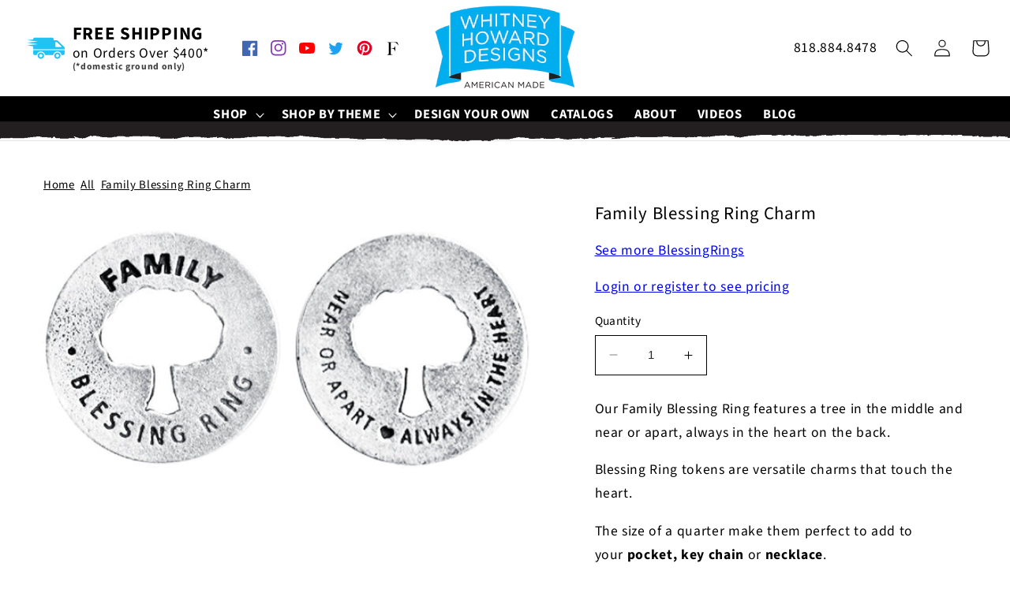

--- FILE ---
content_type: text/html; charset=utf-8
request_url: https://wholesale.whitneyhowarddesigns.com/products/family-blessing-ring
body_size: 33860
content:
<!doctype html>
<html class="no-js" lang="en">
  <head>
    <meta charset="utf-8">
    <meta http-equiv="X-UA-Compatible" content="IE=edge">
    <meta name="viewport" content="width=device-width,initial-scale=1">
    <meta name="theme-color" content="">
    <link rel="canonical" href="https://wholesale.whitneyhowarddesigns.com/products/family-blessing-ring"><link rel="preconnect" href="https://fonts.shopifycdn.com" crossorigin><meta name="google-site-verification" content="q6xWQv_KRbfLitLKTZj20aXSCF3AZ5u9UtQEl1a3QY4" />
<meta name="facebook-domain-verification" content="a4dwxrs2ll1xrsoe8l7gqj2ohyzib0" />  


    <meta name="google-site-verification" content="_ZbYTpsTnaDmQGrXr3jIQoDTCGpa2WhsuxzzR9BeKEY" />
    <title>
      Family Blessing Ring Charm | Near or Apart Always in the Heart
 &ndash; Whitney Howard Wholesale</title>

    
      <meta name="description" content="Our Family Blessing Ring features a tree in the middle and near or apart, always in the heart on the back. Blessing Ring tokens are versatile charms that touch the heart. The size of a quarter make them perfect to add to your pocket, key chain or necklace. Blessing Rings express poignant messages about all of life&#39;s bi">
    

    

<meta property="og:site_name" content="Whitney Howard Wholesale">
<meta property="og:url" content="https://wholesale.whitneyhowarddesigns.com/products/family-blessing-ring">
<meta property="og:title" content="Family Blessing Ring Charm | Near or Apart Always in the Heart">
<meta property="og:type" content="product">
<meta property="og:description" content="Our Family Blessing Ring features a tree in the middle and near or apart, always in the heart on the back. Blessing Ring tokens are versatile charms that touch the heart. The size of a quarter make them perfect to add to your pocket, key chain or necklace. Blessing Rings express poignant messages about all of life&#39;s bi"><meta property="og:image" content="http://wholesale.whitneyhowarddesigns.com/cdn/shop/products/familyringcharm-pewterjewelry_1200x_10ecaa7f-774b-4d2e-899b-4061d765f5c4.jpg?v=1613431360">
  <meta property="og:image:secure_url" content="https://wholesale.whitneyhowarddesigns.com/cdn/shop/products/familyringcharm-pewterjewelry_1200x_10ecaa7f-774b-4d2e-899b-4061d765f5c4.jpg?v=1613431360">
  <meta property="og:image:width" content="1200">
  <meta property="og:image:height" content="670"><meta property="og:price:amount" content="1.50">
  <meta property="og:price:currency" content="USD"><meta name="twitter:site" content="@WhitneyHowardDs"><meta name="twitter:card" content="summary_large_image">
<meta name="twitter:title" content="Family Blessing Ring Charm | Near or Apart Always in the Heart">
<meta name="twitter:description" content="Our Family Blessing Ring features a tree in the middle and near or apart, always in the heart on the back. Blessing Ring tokens are versatile charms that touch the heart. The size of a quarter make them perfect to add to your pocket, key chain or necklace. Blessing Rings express poignant messages about all of life&#39;s bi">


    <script src="//wholesale.whitneyhowarddesigns.com/cdn/shop/t/6/assets/constants.js?v=58251544750838685771689029042" defer="defer"></script>
    <script src="//wholesale.whitneyhowarddesigns.com/cdn/shop/t/6/assets/pubsub.js?v=158357773527763999511689029043" defer="defer"></script>
    <script src="//wholesale.whitneyhowarddesigns.com/cdn/shop/t/6/assets/global.js?v=132204368178799220171690324399" defer="defer"></script><script src="//wholesale.whitneyhowarddesigns.com/cdn/shop/t/6/assets/animations.js?v=114255849464433187621689029041" defer="defer"></script><script>window.performance && window.performance.mark && window.performance.mark('shopify.content_for_header.start');</script><meta id="shopify-digital-wallet" name="shopify-digital-wallet" content="/53635514541/digital_wallets/dialog">
<meta name="shopify-checkout-api-token" content="660e8174bf102a329edd916786863012">
<link rel="alternate" type="application/json+oembed" href="https://wholesale.whitneyhowarddesigns.com/products/family-blessing-ring.oembed">
<script async="async" src="/checkouts/internal/preloads.js?locale=en-US"></script>
<link rel="preconnect" href="https://shop.app" crossorigin="anonymous">
<script async="async" src="https://shop.app/checkouts/internal/preloads.js?locale=en-US&shop_id=53635514541" crossorigin="anonymous"></script>
<script id="apple-pay-shop-capabilities" type="application/json">{"shopId":53635514541,"countryCode":"US","currencyCode":"USD","merchantCapabilities":["supports3DS"],"merchantId":"gid:\/\/shopify\/Shop\/53635514541","merchantName":"Whitney Howard Wholesale","requiredBillingContactFields":["postalAddress","email","phone"],"requiredShippingContactFields":["postalAddress","email","phone"],"shippingType":"shipping","supportedNetworks":["visa","masterCard","amex","discover","elo","jcb"],"total":{"type":"pending","label":"Whitney Howard Wholesale","amount":"1.00"},"shopifyPaymentsEnabled":true,"supportsSubscriptions":true}</script>
<script id="shopify-features" type="application/json">{"accessToken":"660e8174bf102a329edd916786863012","betas":["rich-media-storefront-analytics"],"domain":"wholesale.whitneyhowarddesigns.com","predictiveSearch":true,"shopId":53635514541,"locale":"en"}</script>
<script>var Shopify = Shopify || {};
Shopify.shop = "whitney-howard-wholesale.myshopify.com";
Shopify.locale = "en";
Shopify.currency = {"active":"USD","rate":"1.0"};
Shopify.country = "US";
Shopify.theme = {"name":"Wholesale Origin","id":132707549357,"schema_name":"Origin","schema_version":"10.0.0","theme_store_id":null,"role":"main"};
Shopify.theme.handle = "null";
Shopify.theme.style = {"id":null,"handle":null};
Shopify.cdnHost = "wholesale.whitneyhowarddesigns.com/cdn";
Shopify.routes = Shopify.routes || {};
Shopify.routes.root = "/";</script>
<script type="module">!function(o){(o.Shopify=o.Shopify||{}).modules=!0}(window);</script>
<script>!function(o){function n(){var o=[];function n(){o.push(Array.prototype.slice.apply(arguments))}return n.q=o,n}var t=o.Shopify=o.Shopify||{};t.loadFeatures=n(),t.autoloadFeatures=n()}(window);</script>
<script>
  window.ShopifyPay = window.ShopifyPay || {};
  window.ShopifyPay.apiHost = "shop.app\/pay";
  window.ShopifyPay.redirectState = null;
</script>
<script id="shop-js-analytics" type="application/json">{"pageType":"product"}</script>
<script defer="defer" async type="module" src="//wholesale.whitneyhowarddesigns.com/cdn/shopifycloud/shop-js/modules/v2/client.init-shop-cart-sync_Bc8-qrdt.en.esm.js"></script>
<script defer="defer" async type="module" src="//wholesale.whitneyhowarddesigns.com/cdn/shopifycloud/shop-js/modules/v2/chunk.common_CmNk3qlo.esm.js"></script>
<script type="module">
  await import("//wholesale.whitneyhowarddesigns.com/cdn/shopifycloud/shop-js/modules/v2/client.init-shop-cart-sync_Bc8-qrdt.en.esm.js");
await import("//wholesale.whitneyhowarddesigns.com/cdn/shopifycloud/shop-js/modules/v2/chunk.common_CmNk3qlo.esm.js");

  window.Shopify.SignInWithShop?.initShopCartSync?.({"fedCMEnabled":true,"windoidEnabled":true});

</script>
<script>
  window.Shopify = window.Shopify || {};
  if (!window.Shopify.featureAssets) window.Shopify.featureAssets = {};
  window.Shopify.featureAssets['shop-js'] = {"shop-cart-sync":["modules/v2/client.shop-cart-sync_DOpY4EW0.en.esm.js","modules/v2/chunk.common_CmNk3qlo.esm.js"],"init-fed-cm":["modules/v2/client.init-fed-cm_D2vsy40D.en.esm.js","modules/v2/chunk.common_CmNk3qlo.esm.js"],"shop-button":["modules/v2/client.shop-button_CI-s0xGZ.en.esm.js","modules/v2/chunk.common_CmNk3qlo.esm.js"],"shop-toast-manager":["modules/v2/client.shop-toast-manager_Cx0C6may.en.esm.js","modules/v2/chunk.common_CmNk3qlo.esm.js"],"init-windoid":["modules/v2/client.init-windoid_CXNAd0Cm.en.esm.js","modules/v2/chunk.common_CmNk3qlo.esm.js"],"init-shop-email-lookup-coordinator":["modules/v2/client.init-shop-email-lookup-coordinator_B9mmbKi4.en.esm.js","modules/v2/chunk.common_CmNk3qlo.esm.js"],"shop-cash-offers":["modules/v2/client.shop-cash-offers_CL9Nay2h.en.esm.js","modules/v2/chunk.common_CmNk3qlo.esm.js","modules/v2/chunk.modal_CvhjeixQ.esm.js"],"avatar":["modules/v2/client.avatar_BTnouDA3.en.esm.js"],"init-shop-cart-sync":["modules/v2/client.init-shop-cart-sync_Bc8-qrdt.en.esm.js","modules/v2/chunk.common_CmNk3qlo.esm.js"],"init-customer-accounts-sign-up":["modules/v2/client.init-customer-accounts-sign-up_C7zhr03q.en.esm.js","modules/v2/client.shop-login-button_BbMx65lK.en.esm.js","modules/v2/chunk.common_CmNk3qlo.esm.js","modules/v2/chunk.modal_CvhjeixQ.esm.js"],"pay-button":["modules/v2/client.pay-button_Bhm3077V.en.esm.js","modules/v2/chunk.common_CmNk3qlo.esm.js"],"init-shop-for-new-customer-accounts":["modules/v2/client.init-shop-for-new-customer-accounts_rLbLSDTe.en.esm.js","modules/v2/client.shop-login-button_BbMx65lK.en.esm.js","modules/v2/chunk.common_CmNk3qlo.esm.js","modules/v2/chunk.modal_CvhjeixQ.esm.js"],"init-customer-accounts":["modules/v2/client.init-customer-accounts_DkVf8Jdu.en.esm.js","modules/v2/client.shop-login-button_BbMx65lK.en.esm.js","modules/v2/chunk.common_CmNk3qlo.esm.js","modules/v2/chunk.modal_CvhjeixQ.esm.js"],"shop-login-button":["modules/v2/client.shop-login-button_BbMx65lK.en.esm.js","modules/v2/chunk.common_CmNk3qlo.esm.js","modules/v2/chunk.modal_CvhjeixQ.esm.js"],"shop-follow-button":["modules/v2/client.shop-follow-button_B-omSWeu.en.esm.js","modules/v2/chunk.common_CmNk3qlo.esm.js","modules/v2/chunk.modal_CvhjeixQ.esm.js"],"lead-capture":["modules/v2/client.lead-capture_DZQFWrYz.en.esm.js","modules/v2/chunk.common_CmNk3qlo.esm.js","modules/v2/chunk.modal_CvhjeixQ.esm.js"],"checkout-modal":["modules/v2/client.checkout-modal_Fp9GouFF.en.esm.js","modules/v2/chunk.common_CmNk3qlo.esm.js","modules/v2/chunk.modal_CvhjeixQ.esm.js"],"shop-login":["modules/v2/client.shop-login_B9KWmZaW.en.esm.js","modules/v2/chunk.common_CmNk3qlo.esm.js","modules/v2/chunk.modal_CvhjeixQ.esm.js"],"payment-terms":["modules/v2/client.payment-terms_Bl_bs7GP.en.esm.js","modules/v2/chunk.common_CmNk3qlo.esm.js","modules/v2/chunk.modal_CvhjeixQ.esm.js"]};
</script>
<script>(function() {
  var isLoaded = false;
  function asyncLoad() {
    if (isLoaded) return;
    isLoaded = true;
    var urls = ["https:\/\/api.omappapi.com\/shopify\/embed\/?shop=whitney-howard-wholesale.myshopify.com","https:\/\/cdn.shopify.com\/s\/files\/1\/0536\/3551\/4541\/t\/5\/assets\/postscript-sdk.js?v=1667512880\u0026shopId=242270\u0026shop=whitney-howard-wholesale.myshopify.com"];
    for (var i = 0; i < urls.length; i++) {
      var s = document.createElement('script');
      s.type = 'text/javascript';
      s.async = true;
      s.src = urls[i];
      var x = document.getElementsByTagName('script')[0];
      x.parentNode.insertBefore(s, x);
    }
  };
  if(window.attachEvent) {
    window.attachEvent('onload', asyncLoad);
  } else {
    window.addEventListener('load', asyncLoad, false);
  }
})();</script>
<script id="__st">var __st={"a":53635514541,"offset":-28800,"reqid":"2e89c4a3-3277-437c-8cf3-df55e40bee3b-1762436298","pageurl":"wholesale.whitneyhowarddesigns.com\/products\/family-blessing-ring","u":"4aed0595a9fb","p":"product","rtyp":"product","rid":6258628722861};</script>
<script>window.ShopifyPaypalV4VisibilityTracking = true;</script>
<script id="captcha-bootstrap">!function(){'use strict';const t='contact',e='account',n='new_comment',o=[[t,t],['blogs',n],['comments',n],[t,'customer']],c=[[e,'customer_login'],[e,'guest_login'],[e,'recover_customer_password'],[e,'create_customer']],r=t=>t.map((([t,e])=>`form[action*='/${t}']:not([data-nocaptcha='true']) input[name='form_type'][value='${e}']`)).join(','),a=t=>()=>t?[...document.querySelectorAll(t)].map((t=>t.form)):[];function s(){const t=[...o],e=r(t);return a(e)}const i='password',u='form_key',d=['recaptcha-v3-token','g-recaptcha-response','h-captcha-response',i],f=()=>{try{return window.sessionStorage}catch{return}},m='__shopify_v',_=t=>t.elements[u];function p(t,e,n=!1){try{const o=window.sessionStorage,c=JSON.parse(o.getItem(e)),{data:r}=function(t){const{data:e,action:n}=t;return t[m]||n?{data:e,action:n}:{data:t,action:n}}(c);for(const[e,n]of Object.entries(r))t.elements[e]&&(t.elements[e].value=n);n&&o.removeItem(e)}catch(o){console.error('form repopulation failed',{error:o})}}const l='form_type',E='cptcha';function T(t){t.dataset[E]=!0}const w=window,h=w.document,L='Shopify',v='ce_forms',y='captcha';let A=!1;((t,e)=>{const n=(g='f06e6c50-85a8-45c8-87d0-21a2b65856fe',I='https://cdn.shopify.com/shopifycloud/storefront-forms-hcaptcha/ce_storefront_forms_captcha_hcaptcha.v1.5.2.iife.js',D={infoText:'Protected by hCaptcha',privacyText:'Privacy',termsText:'Terms'},(t,e,n)=>{const o=w[L][v],c=o.bindForm;if(c)return c(t,g,e,D).then(n);var r;o.q.push([[t,g,e,D],n]),r=I,A||(h.body.append(Object.assign(h.createElement('script'),{id:'captcha-provider',async:!0,src:r})),A=!0)});var g,I,D;w[L]=w[L]||{},w[L][v]=w[L][v]||{},w[L][v].q=[],w[L][y]=w[L][y]||{},w[L][y].protect=function(t,e){n(t,void 0,e),T(t)},Object.freeze(w[L][y]),function(t,e,n,w,h,L){const[v,y,A,g]=function(t,e,n){const i=e?o:[],u=t?c:[],d=[...i,...u],f=r(d),m=r(i),_=r(d.filter((([t,e])=>n.includes(e))));return[a(f),a(m),a(_),s()]}(w,h,L),I=t=>{const e=t.target;return e instanceof HTMLFormElement?e:e&&e.form},D=t=>v().includes(t);t.addEventListener('submit',(t=>{const e=I(t);if(!e)return;const n=D(e)&&!e.dataset.hcaptchaBound&&!e.dataset.recaptchaBound,o=_(e),c=g().includes(e)&&(!o||!o.value);(n||c)&&t.preventDefault(),c&&!n&&(function(t){try{if(!f())return;!function(t){const e=f();if(!e)return;const n=_(t);if(!n)return;const o=n.value;o&&e.removeItem(o)}(t);const e=Array.from(Array(32),(()=>Math.random().toString(36)[2])).join('');!function(t,e){_(t)||t.append(Object.assign(document.createElement('input'),{type:'hidden',name:u})),t.elements[u].value=e}(t,e),function(t,e){const n=f();if(!n)return;const o=[...t.querySelectorAll(`input[type='${i}']`)].map((({name:t})=>t)),c=[...d,...o],r={};for(const[a,s]of new FormData(t).entries())c.includes(a)||(r[a]=s);n.setItem(e,JSON.stringify({[m]:1,action:t.action,data:r}))}(t,e)}catch(e){console.error('failed to persist form',e)}}(e),e.submit())}));const S=(t,e)=>{t&&!t.dataset[E]&&(n(t,e.some((e=>e===t))),T(t))};for(const o of['focusin','change'])t.addEventListener(o,(t=>{const e=I(t);D(e)&&S(e,y())}));const B=e.get('form_key'),M=e.get(l),P=B&&M;t.addEventListener('DOMContentLoaded',(()=>{const t=y();if(P)for(const e of t)e.elements[l].value===M&&p(e,B);[...new Set([...A(),...v().filter((t=>'true'===t.dataset.shopifyCaptcha))])].forEach((e=>S(e,t)))}))}(h,new URLSearchParams(w.location.search),n,t,e,['guest_login'])})(!1,!0)}();</script>
<script integrity="sha256-52AcMU7V7pcBOXWImdc/TAGTFKeNjmkeM1Pvks/DTgc=" data-source-attribution="shopify.loadfeatures" defer="defer" src="//wholesale.whitneyhowarddesigns.com/cdn/shopifycloud/storefront/assets/storefront/load_feature-81c60534.js" crossorigin="anonymous"></script>
<script crossorigin="anonymous" defer="defer" src="//wholesale.whitneyhowarddesigns.com/cdn/shopifycloud/storefront/assets/shopify_pay/storefront-65b4c6d7.js?v=20250812"></script>
<script data-source-attribution="shopify.dynamic_checkout.dynamic.init">var Shopify=Shopify||{};Shopify.PaymentButton=Shopify.PaymentButton||{isStorefrontPortableWallets:!0,init:function(){window.Shopify.PaymentButton.init=function(){};var t=document.createElement("script");t.src="https://wholesale.whitneyhowarddesigns.com/cdn/shopifycloud/portable-wallets/latest/portable-wallets.en.js",t.type="module",document.head.appendChild(t)}};
</script>
<script data-source-attribution="shopify.dynamic_checkout.buyer_consent">
  function portableWalletsHideBuyerConsent(e){var t=document.getElementById("shopify-buyer-consent"),n=document.getElementById("shopify-subscription-policy-button");t&&n&&(t.classList.add("hidden"),t.setAttribute("aria-hidden","true"),n.removeEventListener("click",e))}function portableWalletsShowBuyerConsent(e){var t=document.getElementById("shopify-buyer-consent"),n=document.getElementById("shopify-subscription-policy-button");t&&n&&(t.classList.remove("hidden"),t.removeAttribute("aria-hidden"),n.addEventListener("click",e))}window.Shopify?.PaymentButton&&(window.Shopify.PaymentButton.hideBuyerConsent=portableWalletsHideBuyerConsent,window.Shopify.PaymentButton.showBuyerConsent=portableWalletsShowBuyerConsent);
</script>
<script data-source-attribution="shopify.dynamic_checkout.cart.bootstrap">document.addEventListener("DOMContentLoaded",(function(){function t(){return document.querySelector("shopify-accelerated-checkout-cart, shopify-accelerated-checkout")}if(t())Shopify.PaymentButton.init();else{new MutationObserver((function(e,n){t()&&(Shopify.PaymentButton.init(),n.disconnect())})).observe(document.body,{childList:!0,subtree:!0})}}));
</script>
<link id="shopify-accelerated-checkout-styles" rel="stylesheet" media="screen" href="https://wholesale.whitneyhowarddesigns.com/cdn/shopifycloud/portable-wallets/latest/accelerated-checkout-backwards-compat.css" crossorigin="anonymous">
<style id="shopify-accelerated-checkout-cart">
        #shopify-buyer-consent {
  margin-top: 1em;
  display: inline-block;
  width: 100%;
}

#shopify-buyer-consent.hidden {
  display: none;
}

#shopify-subscription-policy-button {
  background: none;
  border: none;
  padding: 0;
  text-decoration: underline;
  font-size: inherit;
  cursor: pointer;
}

#shopify-subscription-policy-button::before {
  box-shadow: none;
}

      </style>
<script id="sections-script" data-sections="header" defer="defer" src="//wholesale.whitneyhowarddesigns.com/cdn/shop/t/6/compiled_assets/scripts.js?1727"></script>
<script>window.performance && window.performance.mark && window.performance.mark('shopify.content_for_header.end');</script>


    <style data-shopify>
      @font-face {
  font-family: "Source Sans Pro";
  font-weight: 400;
  font-style: normal;
  font-display: swap;
  src: url("//wholesale.whitneyhowarddesigns.com/cdn/fonts/source_sans_pro/sourcesanspro_n4.50ae3e156aed9a794db7e94c4d00984c7b66616c.woff2") format("woff2"),
       url("//wholesale.whitneyhowarddesigns.com/cdn/fonts/source_sans_pro/sourcesanspro_n4.d1662e048bd96ae7123e46600ff9744c0d84502d.woff") format("woff");
}

      @font-face {
  font-family: "Source Sans Pro";
  font-weight: 700;
  font-style: normal;
  font-display: swap;
  src: url("//wholesale.whitneyhowarddesigns.com/cdn/fonts/source_sans_pro/sourcesanspro_n7.41cbad1715ffa6489ec3aab1c16fda6d5bdf2235.woff2") format("woff2"),
       url("//wholesale.whitneyhowarddesigns.com/cdn/fonts/source_sans_pro/sourcesanspro_n7.01173495588557d2be0eb2bb2ecdf8e4f01cf917.woff") format("woff");
}

      @font-face {
  font-family: "Source Sans Pro";
  font-weight: 400;
  font-style: italic;
  font-display: swap;
  src: url("//wholesale.whitneyhowarddesigns.com/cdn/fonts/source_sans_pro/sourcesanspro_i4.130f29b9baa0095b80aea9236ca9ef6ab0069c67.woff2") format("woff2"),
       url("//wholesale.whitneyhowarddesigns.com/cdn/fonts/source_sans_pro/sourcesanspro_i4.6146c8c8ae7b8853ccbbc8b859fcf805016ee743.woff") format("woff");
}

      @font-face {
  font-family: "Source Sans Pro";
  font-weight: 700;
  font-style: italic;
  font-display: swap;
  src: url("//wholesale.whitneyhowarddesigns.com/cdn/fonts/source_sans_pro/sourcesanspro_i7.98bb15b3a23880a6e1d86ade6dbb197526ff768d.woff2") format("woff2"),
       url("//wholesale.whitneyhowarddesigns.com/cdn/fonts/source_sans_pro/sourcesanspro_i7.6274cea5e22a575d33653322a4399caadffb1338.woff") format("woff");
}

      @font-face {
  font-family: "Source Sans Pro";
  font-weight: 400;
  font-style: normal;
  font-display: swap;
  src: url("//wholesale.whitneyhowarddesigns.com/cdn/fonts/source_sans_pro/sourcesanspro_n4.50ae3e156aed9a794db7e94c4d00984c7b66616c.woff2") format("woff2"),
       url("//wholesale.whitneyhowarddesigns.com/cdn/fonts/source_sans_pro/sourcesanspro_n4.d1662e048bd96ae7123e46600ff9744c0d84502d.woff") format("woff");
}


      
        :root,
        .color-background-1 {
          --color-background: 255,255,255;
        
          --gradient-background: #ffffff;
        
        --color-foreground: 0,0,0;
        --color-shadow: 0,0,0;
        --color-button: 0,176,234;
        --color-button-text: 0,0,0;
        --color-secondary-button: 255,255,255;
        --color-secondary-button-text: 0,126,168;
        --color-link: 0,126,168;
        --color-badge-foreground: 0,0,0;
        --color-badge-background: 255,255,255;
        --color-badge-border: 0,0,0;
        --payment-terms-background-color: rgb(255 255 255);
      }
      
        
        .color-background-2 {
          --color-background: 0,176,234;
        
          --gradient-background: #00b0ea;
        
        --color-foreground: 0,0,0;
        --color-shadow: 0,0,0;
        --color-button: 0,0,0;
        --color-button-text: 255,255,255;
        --color-secondary-button: 0,176,234;
        --color-secondary-button-text: 0,0,0;
        --color-link: 0,0,0;
        --color-badge-foreground: 0,0,0;
        --color-badge-background: 0,176,234;
        --color-badge-border: 0,0,0;
        --payment-terms-background-color: rgb(0 176 234);
      }
      
        
        .color-inverse {
          --color-background: 17,21,28;
        
          --gradient-background: #11151c;
        
        --color-foreground: 255,255,255;
        --color-shadow: 17,21,28;
        --color-button: 255,255,255;
        --color-button-text: 17,21,28;
        --color-secondary-button: 17,21,28;
        --color-secondary-button-text: 255,255,255;
        --color-link: 255,255,255;
        --color-badge-foreground: 255,255,255;
        --color-badge-background: 17,21,28;
        --color-badge-border: 255,255,255;
        --payment-terms-background-color: rgb(17 21 28);
      }
      
        
        .color-accent-1 {
          --color-background: 245,245,245;
        
          --gradient-background: #f5f5f5;
        
        --color-foreground: 17,21,28;
        --color-shadow: 17,21,28;
        --color-button: 0,176,234;
        --color-button-text: 17,21,28;
        --color-secondary-button: 245,245,245;
        --color-secondary-button-text: 223,223,216;
        --color-link: 223,223,216;
        --color-badge-foreground: 17,21,28;
        --color-badge-background: 245,245,245;
        --color-badge-border: 17,21,28;
        --payment-terms-background-color: rgb(245 245 245);
      }
      
        
        .color-accent-2 {
          --color-background: 76,103,98;
        
          --gradient-background: #4c6762;
        
        --color-foreground: 223,223,216;
        --color-shadow: 17,21,28;
        --color-button: 223,223,216;
        --color-button-text: 76,103,98;
        --color-secondary-button: 76,103,98;
        --color-secondary-button-text: 223,223,216;
        --color-link: 223,223,216;
        --color-badge-foreground: 223,223,216;
        --color-badge-background: 76,103,98;
        --color-badge-border: 223,223,216;
        --payment-terms-background-color: rgb(76 103 98);
      }
      

      body, .color-background-1, .color-background-2, .color-inverse, .color-accent-1, .color-accent-2 {
        color: rgba(var(--color-foreground), 1);
        background-color: rgb(var(--color-background));
      }

      :root {
        --blue: #1773b0;
        --font-body-family: "Source Sans Pro", sans-serif;
        --font-body-style: normal;
        --font-body-weight: 400;
        --font-body-weight-bold: 700;

        --font-heading-family: "Source Sans Pro", sans-serif;
        --font-heading-style: normal;
        --font-heading-weight: 400;

        --font-body-scale: 1.1;
        --font-heading-scale: 1.0909090909090908;

        --media-padding: px;
        --media-border-opacity: 0.1;
        --media-border-width: 0px;
        --media-radius: 0px;
        --media-shadow-opacity: 0.0;
        --media-shadow-horizontal-offset: 0px;
        --media-shadow-vertical-offset: 4px;
        --media-shadow-blur-radius: 5px;
        --media-shadow-visible: 0;

        --page-width: 130rem;
        --page-width-margin: 0rem;

        --product-card-image-padding: 0.0rem;
        --product-card-corner-radius: 0.0rem;
        --product-card-text-alignment: center;
        --product-card-border-width: 0.0rem;
        --product-card-border-opacity: 0.1;
        --product-card-shadow-opacity: 0.0;
        --product-card-shadow-visible: 0;
        --product-card-shadow-horizontal-offset: 0.0rem;
        --product-card-shadow-vertical-offset: 0.4rem;
        --product-card-shadow-blur-radius: 0.5rem;

        --collection-card-image-padding: 0.0rem;
        --collection-card-corner-radius: 0.0rem;
        --collection-card-text-alignment: center;
        --collection-card-border-width: 0.0rem;
        --collection-card-border-opacity: 0.1;
        --collection-card-shadow-opacity: 0.0;
        --collection-card-shadow-visible: 0;
        --collection-card-shadow-horizontal-offset: 0.0rem;
        --collection-card-shadow-vertical-offset: 0.4rem;
        --collection-card-shadow-blur-radius: 0.5rem;

        --blog-card-image-padding: 0.0rem;
        --blog-card-corner-radius: 0.0rem;
        --blog-card-text-alignment: left;
        --blog-card-border-width: 0.0rem;
        --blog-card-border-opacity: 0.1;
        --blog-card-shadow-opacity: 0.0;
        --blog-card-shadow-visible: 0;
        --blog-card-shadow-horizontal-offset: 0.0rem;
        --blog-card-shadow-vertical-offset: 0.4rem;
        --blog-card-shadow-blur-radius: 0.5rem;

        --badge-corner-radius: 0.0rem;

        --popup-border-width: 1px;
        --popup-border-opacity: 1.0;
        --popup-corner-radius: 0px;
        --popup-shadow-opacity: 0.0;
        --popup-shadow-horizontal-offset: 0px;
        --popup-shadow-vertical-offset: 4px;
        --popup-shadow-blur-radius: 5px;

        --drawer-border-width: 1px;
        --drawer-border-opacity: 1.0;
        --drawer-shadow-opacity: 0.0;
        --drawer-shadow-horizontal-offset: 0px;
        --drawer-shadow-vertical-offset: 4px;
        --drawer-shadow-blur-radius: 5px;

        --spacing-sections-desktop: 0px;
        --spacing-sections-mobile: 0px;

        --grid-desktop-vertical-spacing: 40px;
        --grid-desktop-horizontal-spacing: 40px;
        --grid-mobile-vertical-spacing: 20px;
        --grid-mobile-horizontal-spacing: 20px;

        --text-boxes-border-opacity: 0.1;
        --text-boxes-border-width: 0px;
        --text-boxes-radius: 0px;
        --text-boxes-shadow-opacity: 0.0;
        --text-boxes-shadow-visible: 0;
        --text-boxes-shadow-horizontal-offset: 0px;
        --text-boxes-shadow-vertical-offset: 4px;
        --text-boxes-shadow-blur-radius: 5px;

        --buttons-radius: 0px;
        --buttons-radius-outset: 0px;
        --buttons-border-width: 1px;
        --buttons-border-opacity: 1.0;
        --buttons-shadow-opacity: 0.0;
        --buttons-shadow-visible: 0;
        --buttons-shadow-horizontal-offset: 0px;
        --buttons-shadow-vertical-offset: 4px;
        --buttons-shadow-blur-radius: 5px;
        --buttons-border-offset: 0px;

        --inputs-radius: 0px;
        --inputs-border-width: 1px;
        --inputs-border-opacity: 1.0;
        --inputs-shadow-opacity: 0.0;
        --inputs-shadow-horizontal-offset: 0px;
        --inputs-margin-offset: 0px;
        --inputs-shadow-vertical-offset: 4px;
        --inputs-shadow-blur-radius: 5px;
        --inputs-radius-outset: 0px;

        --variant-pills-radius: 0px;
        --variant-pills-border-width: 1px;
        --variant-pills-border-opacity: 1.0;
        --variant-pills-shadow-opacity: 0.0;
        --variant-pills-shadow-horizontal-offset: 0px;
        --variant-pills-shadow-vertical-offset: 4px;
        --variant-pills-shadow-blur-radius: 5px;
      }

      *,
      *::before,
      *::after {
        box-sizing: inherit;
      }

      html {
        box-sizing: border-box;
        font-size: calc(var(--font-body-scale) * 62.5%);
        height: 100%;
      }

      body {
        display: grid;
        grid-template-rows: auto auto 1fr auto;
        grid-template-columns: 100%;
        min-height: 100%;
        margin: 0;
        font-size: 1.5rem;
        letter-spacing: 0.06rem;
        line-height: calc(1 + 0.8 / var(--font-body-scale));
        font-family: var(--font-body-family);
        font-style: var(--font-body-style);
        font-weight: var(--font-body-weight);
      }

      @media screen and (min-width: 750px) {
        body {
          font-size: 1.6rem;
        }
      }
    </style>

    <link href="//wholesale.whitneyhowarddesigns.com/cdn/shop/t/6/assets/base.css?v=120539207737364493411689190278" rel="stylesheet" type="text/css" media="all" />
<link rel="preload" as="font" href="//wholesale.whitneyhowarddesigns.com/cdn/fonts/source_sans_pro/sourcesanspro_n4.50ae3e156aed9a794db7e94c4d00984c7b66616c.woff2" type="font/woff2" crossorigin><link rel="preload" as="font" href="//wholesale.whitneyhowarddesigns.com/cdn/fonts/source_sans_pro/sourcesanspro_n4.50ae3e156aed9a794db7e94c4d00984c7b66616c.woff2" type="font/woff2" crossorigin><link
        rel="stylesheet"
        href="//wholesale.whitneyhowarddesigns.com/cdn/shop/t/6/assets/component-predictive-search.css?v=118923337488134913561689029042"
        media="print"
        onload="this.media='all'"
      ><script>
      document.documentElement.className = document.documentElement.className.replace('no-js', 'js');
      if (Shopify.designMode) {
        document.documentElement.classList.add('shopify-design-mode');
      }
    </script>
<!-- Google Tag Manager -->
<script>(function(w,d,s,l,i){w[l]=w[l]||[];w[l].push({'gtm.start':
new Date().getTime(),event:'gtm.js'});var f=d.getElementsByTagName(s)[0],
j=d.createElement(s),dl=l!='dataLayer'?'&l='+l:'';j.async=true;j.src=
'https://www.googletagmanager.com/gtm.js?id='+i+dl;f.parentNode.insertBefore(j,f);
})(window,document,'script','dataLayer','GTM-PZZZCZQ');</script>
<!-- End Google Tag Manager -->  
<!-- Global site tag (gtag.js) - Google Analytics -->
<script async src="https://www.googletagmanager.com/gtag/js?id=G-W6BVD56H48"></script>
<script>
  window.dataLayer = window.dataLayer || [];
  function gtag(){dataLayer.push(arguments);}
  gtag('js', new Date());
  gtag('config', 'G-W6BVD56H48');
</script>      
  <!-- BEGIN app block: shopify://apps/klaviyo-email-marketing-sms/blocks/klaviyo-onsite-embed/2632fe16-c075-4321-a88b-50b567f42507 -->












  <script async src="https://static.klaviyo.com/onsite/js/SzBeqN/klaviyo.js?company_id=SzBeqN"></script>
  <script>!function(){if(!window.klaviyo){window._klOnsite=window._klOnsite||[];try{window.klaviyo=new Proxy({},{get:function(n,i){return"push"===i?function(){var n;(n=window._klOnsite).push.apply(n,arguments)}:function(){for(var n=arguments.length,o=new Array(n),w=0;w<n;w++)o[w]=arguments[w];var t="function"==typeof o[o.length-1]?o.pop():void 0,e=new Promise((function(n){window._klOnsite.push([i].concat(o,[function(i){t&&t(i),n(i)}]))}));return e}}})}catch(n){window.klaviyo=window.klaviyo||[],window.klaviyo.push=function(){var n;(n=window._klOnsite).push.apply(n,arguments)}}}}();</script>

  
    <script id="viewed_product">
      if (item == null) {
        var _learnq = _learnq || [];

        var MetafieldReviews = null
        var MetafieldYotpoRating = null
        var MetafieldYotpoCount = null
        var MetafieldLooxRating = null
        var MetafieldLooxCount = null
        var okendoProduct = null
        var okendoProductReviewCount = null
        var okendoProductReviewAverageValue = null
        try {
          // The following fields are used for Customer Hub recently viewed in order to add reviews.
          // This information is not part of __kla_viewed. Instead, it is part of __kla_viewed_reviewed_items
          MetafieldReviews = {};
          MetafieldYotpoRating = null
          MetafieldYotpoCount = null
          MetafieldLooxRating = null
          MetafieldLooxCount = null

          okendoProduct = null
          // If the okendo metafield is not legacy, it will error, which then requires the new json formatted data
          if (okendoProduct && 'error' in okendoProduct) {
            okendoProduct = null
          }
          okendoProductReviewCount = okendoProduct ? okendoProduct.reviewCount : null
          okendoProductReviewAverageValue = okendoProduct ? okendoProduct.reviewAverageValue : null
        } catch (error) {
          console.error('Error in Klaviyo onsite reviews tracking:', error);
        }

        var item = {
          Name: "Family Blessing Ring Charm",
          ProductID: 6258628722861,
          Categories: ["All","Blessing Rings","Celebrate Mom","Love, Family \u0026 Friendship","Wholesale Bracelet Charms and Pendants"],
          ImageURL: "https://wholesale.whitneyhowarddesigns.com/cdn/shop/products/familyringcharm-pewterjewelry_1200x_10ecaa7f-774b-4d2e-899b-4061d765f5c4_grande.jpg?v=1613431360",
          URL: "https://wholesale.whitneyhowarddesigns.com/products/family-blessing-ring",
          Brand: "Whitney Howard Designs",
          Price: "$1.50",
          Value: "1.50",
          CompareAtPrice: "$0.00"
        };
        _learnq.push(['track', 'Viewed Product', item]);
        _learnq.push(['trackViewedItem', {
          Title: item.Name,
          ItemId: item.ProductID,
          Categories: item.Categories,
          ImageUrl: item.ImageURL,
          Url: item.URL,
          Metadata: {
            Brand: item.Brand,
            Price: item.Price,
            Value: item.Value,
            CompareAtPrice: item.CompareAtPrice
          },
          metafields:{
            reviews: MetafieldReviews,
            yotpo:{
              rating: MetafieldYotpoRating,
              count: MetafieldYotpoCount,
            },
            loox:{
              rating: MetafieldLooxRating,
              count: MetafieldLooxCount,
            },
            okendo: {
              rating: okendoProductReviewAverageValue,
              count: okendoProductReviewCount,
            }
          }
        }]);
      }
    </script>
  




  <script>
    window.klaviyoReviewsProductDesignMode = false
  </script>







<!-- END app block --><link href="https://monorail-edge.shopifysvc.com" rel="dns-prefetch">
<script>(function(){if ("sendBeacon" in navigator && "performance" in window) {try {var session_token_from_headers = performance.getEntriesByType('navigation')[0].serverTiming.find(x => x.name == '_s').description;} catch {var session_token_from_headers = undefined;}var session_cookie_matches = document.cookie.match(/_shopify_s=([^;]*)/);var session_token_from_cookie = session_cookie_matches && session_cookie_matches.length === 2 ? session_cookie_matches[1] : "";var session_token = session_token_from_headers || session_token_from_cookie || "";function handle_abandonment_event(e) {var entries = performance.getEntries().filter(function(entry) {return /monorail-edge.shopifysvc.com/.test(entry.name);});if (!window.abandonment_tracked && entries.length === 0) {window.abandonment_tracked = true;var currentMs = Date.now();var navigation_start = performance.timing.navigationStart;var payload = {shop_id: 53635514541,url: window.location.href,navigation_start,duration: currentMs - navigation_start,session_token,page_type: "product"};window.navigator.sendBeacon("https://monorail-edge.shopifysvc.com/v1/produce", JSON.stringify({schema_id: "online_store_buyer_site_abandonment/1.1",payload: payload,metadata: {event_created_at_ms: currentMs,event_sent_at_ms: currentMs}}));}}window.addEventListener('pagehide', handle_abandonment_event);}}());</script>
<script id="web-pixels-manager-setup">(function e(e,d,r,n,o){if(void 0===o&&(o={}),!Boolean(null===(a=null===(i=window.Shopify)||void 0===i?void 0:i.analytics)||void 0===a?void 0:a.replayQueue)){var i,a;window.Shopify=window.Shopify||{};var t=window.Shopify;t.analytics=t.analytics||{};var s=t.analytics;s.replayQueue=[],s.publish=function(e,d,r){return s.replayQueue.push([e,d,r]),!0};try{self.performance.mark("wpm:start")}catch(e){}var l=function(){var e={modern:/Edge?\/(1{2}[4-9]|1[2-9]\d|[2-9]\d{2}|\d{4,})\.\d+(\.\d+|)|Firefox\/(1{2}[4-9]|1[2-9]\d|[2-9]\d{2}|\d{4,})\.\d+(\.\d+|)|Chrom(ium|e)\/(9{2}|\d{3,})\.\d+(\.\d+|)|(Maci|X1{2}).+ Version\/(15\.\d+|(1[6-9]|[2-9]\d|\d{3,})\.\d+)([,.]\d+|)( \(\w+\)|)( Mobile\/\w+|) Safari\/|Chrome.+OPR\/(9{2}|\d{3,})\.\d+\.\d+|(CPU[ +]OS|iPhone[ +]OS|CPU[ +]iPhone|CPU IPhone OS|CPU iPad OS)[ +]+(15[._]\d+|(1[6-9]|[2-9]\d|\d{3,})[._]\d+)([._]\d+|)|Android:?[ /-](13[3-9]|1[4-9]\d|[2-9]\d{2}|\d{4,})(\.\d+|)(\.\d+|)|Android.+Firefox\/(13[5-9]|1[4-9]\d|[2-9]\d{2}|\d{4,})\.\d+(\.\d+|)|Android.+Chrom(ium|e)\/(13[3-9]|1[4-9]\d|[2-9]\d{2}|\d{4,})\.\d+(\.\d+|)|SamsungBrowser\/([2-9]\d|\d{3,})\.\d+/,legacy:/Edge?\/(1[6-9]|[2-9]\d|\d{3,})\.\d+(\.\d+|)|Firefox\/(5[4-9]|[6-9]\d|\d{3,})\.\d+(\.\d+|)|Chrom(ium|e)\/(5[1-9]|[6-9]\d|\d{3,})\.\d+(\.\d+|)([\d.]+$|.*Safari\/(?![\d.]+ Edge\/[\d.]+$))|(Maci|X1{2}).+ Version\/(10\.\d+|(1[1-9]|[2-9]\d|\d{3,})\.\d+)([,.]\d+|)( \(\w+\)|)( Mobile\/\w+|) Safari\/|Chrome.+OPR\/(3[89]|[4-9]\d|\d{3,})\.\d+\.\d+|(CPU[ +]OS|iPhone[ +]OS|CPU[ +]iPhone|CPU IPhone OS|CPU iPad OS)[ +]+(10[._]\d+|(1[1-9]|[2-9]\d|\d{3,})[._]\d+)([._]\d+|)|Android:?[ /-](13[3-9]|1[4-9]\d|[2-9]\d{2}|\d{4,})(\.\d+|)(\.\d+|)|Mobile Safari.+OPR\/([89]\d|\d{3,})\.\d+\.\d+|Android.+Firefox\/(13[5-9]|1[4-9]\d|[2-9]\d{2}|\d{4,})\.\d+(\.\d+|)|Android.+Chrom(ium|e)\/(13[3-9]|1[4-9]\d|[2-9]\d{2}|\d{4,})\.\d+(\.\d+|)|Android.+(UC? ?Browser|UCWEB|U3)[ /]?(15\.([5-9]|\d{2,})|(1[6-9]|[2-9]\d|\d{3,})\.\d+)\.\d+|SamsungBrowser\/(5\.\d+|([6-9]|\d{2,})\.\d+)|Android.+MQ{2}Browser\/(14(\.(9|\d{2,})|)|(1[5-9]|[2-9]\d|\d{3,})(\.\d+|))(\.\d+|)|K[Aa][Ii]OS\/(3\.\d+|([4-9]|\d{2,})\.\d+)(\.\d+|)/},d=e.modern,r=e.legacy,n=navigator.userAgent;return n.match(d)?"modern":n.match(r)?"legacy":"unknown"}(),u="modern"===l?"modern":"legacy",c=(null!=n?n:{modern:"",legacy:""})[u],f=function(e){return[e.baseUrl,"/wpm","/b",e.hashVersion,"modern"===e.buildTarget?"m":"l",".js"].join("")}({baseUrl:d,hashVersion:r,buildTarget:u}),m=function(e){var d=e.version,r=e.bundleTarget,n=e.surface,o=e.pageUrl,i=e.monorailEndpoint;return{emit:function(e){var a=e.status,t=e.errorMsg,s=(new Date).getTime(),l=JSON.stringify({metadata:{event_sent_at_ms:s},events:[{schema_id:"web_pixels_manager_load/3.1",payload:{version:d,bundle_target:r,page_url:o,status:a,surface:n,error_msg:t},metadata:{event_created_at_ms:s}}]});if(!i)return console&&console.warn&&console.warn("[Web Pixels Manager] No Monorail endpoint provided, skipping logging."),!1;try{return self.navigator.sendBeacon.bind(self.navigator)(i,l)}catch(e){}var u=new XMLHttpRequest;try{return u.open("POST",i,!0),u.setRequestHeader("Content-Type","text/plain"),u.send(l),!0}catch(e){return console&&console.warn&&console.warn("[Web Pixels Manager] Got an unhandled error while logging to Monorail."),!1}}}}({version:r,bundleTarget:l,surface:e.surface,pageUrl:self.location.href,monorailEndpoint:e.monorailEndpoint});try{o.browserTarget=l,function(e){var d=e.src,r=e.async,n=void 0===r||r,o=e.onload,i=e.onerror,a=e.sri,t=e.scriptDataAttributes,s=void 0===t?{}:t,l=document.createElement("script"),u=document.querySelector("head"),c=document.querySelector("body");if(l.async=n,l.src=d,a&&(l.integrity=a,l.crossOrigin="anonymous"),s)for(var f in s)if(Object.prototype.hasOwnProperty.call(s,f))try{l.dataset[f]=s[f]}catch(e){}if(o&&l.addEventListener("load",o),i&&l.addEventListener("error",i),u)u.appendChild(l);else{if(!c)throw new Error("Did not find a head or body element to append the script");c.appendChild(l)}}({src:f,async:!0,onload:function(){if(!function(){var e,d;return Boolean(null===(d=null===(e=window.Shopify)||void 0===e?void 0:e.analytics)||void 0===d?void 0:d.initialized)}()){var d=window.webPixelsManager.init(e)||void 0;if(d){var r=window.Shopify.analytics;r.replayQueue.forEach((function(e){var r=e[0],n=e[1],o=e[2];d.publishCustomEvent(r,n,o)})),r.replayQueue=[],r.publish=d.publishCustomEvent,r.visitor=d.visitor,r.initialized=!0}}},onerror:function(){return m.emit({status:"failed",errorMsg:"".concat(f," has failed to load")})},sri:function(e){var d=/^sha384-[A-Za-z0-9+/=]+$/;return"string"==typeof e&&d.test(e)}(c)?c:"",scriptDataAttributes:o}),m.emit({status:"loading"})}catch(e){m.emit({status:"failed",errorMsg:(null==e?void 0:e.message)||"Unknown error"})}}})({shopId: 53635514541,storefrontBaseUrl: "https://wholesale.whitneyhowarddesigns.com",extensionsBaseUrl: "https://extensions.shopifycdn.com/cdn/shopifycloud/web-pixels-manager",monorailEndpoint: "https://monorail-edge.shopifysvc.com/unstable/produce_batch",surface: "storefront-renderer",enabledBetaFlags: ["2dca8a86"],webPixelsConfigList: [{"id":"1257767085","configuration":"{\"shopId\":\"242270\"}","eventPayloadVersion":"v1","runtimeContext":"STRICT","scriptVersion":"307a40031f6e17d9cb86e745fe44e432","type":"APP","apiClientId":2328352,"privacyPurposes":[],"dataSharingAdjustments":{"protectedCustomerApprovalScopes":["read_customer_address","read_customer_email","read_customer_name","read_customer_personal_data","read_customer_phone"]}},{"id":"shopify-app-pixel","configuration":"{}","eventPayloadVersion":"v1","runtimeContext":"STRICT","scriptVersion":"0450","apiClientId":"shopify-pixel","type":"APP","privacyPurposes":["ANALYTICS","MARKETING"]},{"id":"shopify-custom-pixel","eventPayloadVersion":"v1","runtimeContext":"LAX","scriptVersion":"0450","apiClientId":"shopify-pixel","type":"CUSTOM","privacyPurposes":["ANALYTICS","MARKETING"]}],isMerchantRequest: false,initData: {"shop":{"name":"Whitney Howard Wholesale","paymentSettings":{"currencyCode":"USD"},"myshopifyDomain":"whitney-howard-wholesale.myshopify.com","countryCode":"US","storefrontUrl":"https:\/\/wholesale.whitneyhowarddesigns.com"},"customer":null,"cart":null,"checkout":null,"productVariants":[{"price":{"amount":1.5,"currencyCode":"USD"},"product":{"title":"Family Blessing Ring Charm","vendor":"Whitney Howard Designs","id":"6258628722861","untranslatedTitle":"Family Blessing Ring Charm","url":"\/products\/family-blessing-ring","type":"BlessingRings"},"id":"38123192680621","image":{"src":"\/\/wholesale.whitneyhowarddesigns.com\/cdn\/shop\/products\/familyringcharm-pewterjewelry_1200x_10ecaa7f-774b-4d2e-899b-4061d765f5c4.jpg?v=1613431360"},"sku":"BRFY","title":"Default Title","untranslatedTitle":"Default Title"}],"purchasingCompany":null},},"https://wholesale.whitneyhowarddesigns.com/cdn","5303c62bw494ab25dp0d72f2dcm48e21f5a",{"modern":"","legacy":""},{"shopId":"53635514541","storefrontBaseUrl":"https:\/\/wholesale.whitneyhowarddesigns.com","extensionBaseUrl":"https:\/\/extensions.shopifycdn.com\/cdn\/shopifycloud\/web-pixels-manager","surface":"storefront-renderer","enabledBetaFlags":"[\"2dca8a86\"]","isMerchantRequest":"false","hashVersion":"5303c62bw494ab25dp0d72f2dcm48e21f5a","publish":"custom","events":"[[\"page_viewed\",{}],[\"product_viewed\",{\"productVariant\":{\"price\":{\"amount\":1.5,\"currencyCode\":\"USD\"},\"product\":{\"title\":\"Family Blessing Ring Charm\",\"vendor\":\"Whitney Howard Designs\",\"id\":\"6258628722861\",\"untranslatedTitle\":\"Family Blessing Ring Charm\",\"url\":\"\/products\/family-blessing-ring\",\"type\":\"BlessingRings\"},\"id\":\"38123192680621\",\"image\":{\"src\":\"\/\/wholesale.whitneyhowarddesigns.com\/cdn\/shop\/products\/familyringcharm-pewterjewelry_1200x_10ecaa7f-774b-4d2e-899b-4061d765f5c4.jpg?v=1613431360\"},\"sku\":\"BRFY\",\"title\":\"Default Title\",\"untranslatedTitle\":\"Default Title\"}}]]"});</script><script>
  window.ShopifyAnalytics = window.ShopifyAnalytics || {};
  window.ShopifyAnalytics.meta = window.ShopifyAnalytics.meta || {};
  window.ShopifyAnalytics.meta.currency = 'USD';
  var meta = {"product":{"id":6258628722861,"gid":"gid:\/\/shopify\/Product\/6258628722861","vendor":"Whitney Howard Designs","type":"BlessingRings","variants":[{"id":38123192680621,"price":150,"name":"Family Blessing Ring Charm","public_title":null,"sku":"BRFY"}],"remote":false},"page":{"pageType":"product","resourceType":"product","resourceId":6258628722861}};
  for (var attr in meta) {
    window.ShopifyAnalytics.meta[attr] = meta[attr];
  }
</script>
<script class="analytics">
  (function () {
    var customDocumentWrite = function(content) {
      var jquery = null;

      if (window.jQuery) {
        jquery = window.jQuery;
      } else if (window.Checkout && window.Checkout.$) {
        jquery = window.Checkout.$;
      }

      if (jquery) {
        jquery('body').append(content);
      }
    };

    var hasLoggedConversion = function(token) {
      if (token) {
        return document.cookie.indexOf('loggedConversion=' + token) !== -1;
      }
      return false;
    }

    var setCookieIfConversion = function(token) {
      if (token) {
        var twoMonthsFromNow = new Date(Date.now());
        twoMonthsFromNow.setMonth(twoMonthsFromNow.getMonth() + 2);

        document.cookie = 'loggedConversion=' + token + '; expires=' + twoMonthsFromNow;
      }
    }

    var trekkie = window.ShopifyAnalytics.lib = window.trekkie = window.trekkie || [];
    if (trekkie.integrations) {
      return;
    }
    trekkie.methods = [
      'identify',
      'page',
      'ready',
      'track',
      'trackForm',
      'trackLink'
    ];
    trekkie.factory = function(method) {
      return function() {
        var args = Array.prototype.slice.call(arguments);
        args.unshift(method);
        trekkie.push(args);
        return trekkie;
      };
    };
    for (var i = 0; i < trekkie.methods.length; i++) {
      var key = trekkie.methods[i];
      trekkie[key] = trekkie.factory(key);
    }
    trekkie.load = function(config) {
      trekkie.config = config || {};
      trekkie.config.initialDocumentCookie = document.cookie;
      var first = document.getElementsByTagName('script')[0];
      var script = document.createElement('script');
      script.type = 'text/javascript';
      script.onerror = function(e) {
        var scriptFallback = document.createElement('script');
        scriptFallback.type = 'text/javascript';
        scriptFallback.onerror = function(error) {
                var Monorail = {
      produce: function produce(monorailDomain, schemaId, payload) {
        var currentMs = new Date().getTime();
        var event = {
          schema_id: schemaId,
          payload: payload,
          metadata: {
            event_created_at_ms: currentMs,
            event_sent_at_ms: currentMs
          }
        };
        return Monorail.sendRequest("https://" + monorailDomain + "/v1/produce", JSON.stringify(event));
      },
      sendRequest: function sendRequest(endpointUrl, payload) {
        // Try the sendBeacon API
        if (window && window.navigator && typeof window.navigator.sendBeacon === 'function' && typeof window.Blob === 'function' && !Monorail.isIos12()) {
          var blobData = new window.Blob([payload], {
            type: 'text/plain'
          });

          if (window.navigator.sendBeacon(endpointUrl, blobData)) {
            return true;
          } // sendBeacon was not successful

        } // XHR beacon

        var xhr = new XMLHttpRequest();

        try {
          xhr.open('POST', endpointUrl);
          xhr.setRequestHeader('Content-Type', 'text/plain');
          xhr.send(payload);
        } catch (e) {
          console.log(e);
        }

        return false;
      },
      isIos12: function isIos12() {
        return window.navigator.userAgent.lastIndexOf('iPhone; CPU iPhone OS 12_') !== -1 || window.navigator.userAgent.lastIndexOf('iPad; CPU OS 12_') !== -1;
      }
    };
    Monorail.produce('monorail-edge.shopifysvc.com',
      'trekkie_storefront_load_errors/1.1',
      {shop_id: 53635514541,
      theme_id: 132707549357,
      app_name: "storefront",
      context_url: window.location.href,
      source_url: "//wholesale.whitneyhowarddesigns.com/cdn/s/trekkie.storefront.5ad93876886aa0a32f5bade9f25632a26c6f183a.min.js"});

        };
        scriptFallback.async = true;
        scriptFallback.src = '//wholesale.whitneyhowarddesigns.com/cdn/s/trekkie.storefront.5ad93876886aa0a32f5bade9f25632a26c6f183a.min.js';
        first.parentNode.insertBefore(scriptFallback, first);
      };
      script.async = true;
      script.src = '//wholesale.whitneyhowarddesigns.com/cdn/s/trekkie.storefront.5ad93876886aa0a32f5bade9f25632a26c6f183a.min.js';
      first.parentNode.insertBefore(script, first);
    };
    trekkie.load(
      {"Trekkie":{"appName":"storefront","development":false,"defaultAttributes":{"shopId":53635514541,"isMerchantRequest":null,"themeId":132707549357,"themeCityHash":"3830210316058468501","contentLanguage":"en","currency":"USD","eventMetadataId":"e7fe3640-696f-41fe-a213-ccbcaf0134c1"},"isServerSideCookieWritingEnabled":true,"monorailRegion":"shop_domain","enabledBetaFlags":["f0df213a"]},"Session Attribution":{},"S2S":{"facebookCapiEnabled":false,"source":"trekkie-storefront-renderer","apiClientId":580111}}
    );

    var loaded = false;
    trekkie.ready(function() {
      if (loaded) return;
      loaded = true;

      window.ShopifyAnalytics.lib = window.trekkie;

      var originalDocumentWrite = document.write;
      document.write = customDocumentWrite;
      try { window.ShopifyAnalytics.merchantGoogleAnalytics.call(this); } catch(error) {};
      document.write = originalDocumentWrite;

      window.ShopifyAnalytics.lib.page(null,{"pageType":"product","resourceType":"product","resourceId":6258628722861,"shopifyEmitted":true});

      var match = window.location.pathname.match(/checkouts\/(.+)\/(thank_you|post_purchase)/)
      var token = match? match[1]: undefined;
      if (!hasLoggedConversion(token)) {
        setCookieIfConversion(token);
        window.ShopifyAnalytics.lib.track("Viewed Product",{"currency":"USD","variantId":38123192680621,"productId":6258628722861,"productGid":"gid:\/\/shopify\/Product\/6258628722861","name":"Family Blessing Ring Charm","price":"1.50","sku":"BRFY","brand":"Whitney Howard Designs","variant":null,"category":"BlessingRings","nonInteraction":true,"remote":false},undefined,undefined,{"shopifyEmitted":true});
      window.ShopifyAnalytics.lib.track("monorail:\/\/trekkie_storefront_viewed_product\/1.1",{"currency":"USD","variantId":38123192680621,"productId":6258628722861,"productGid":"gid:\/\/shopify\/Product\/6258628722861","name":"Family Blessing Ring Charm","price":"1.50","sku":"BRFY","brand":"Whitney Howard Designs","variant":null,"category":"BlessingRings","nonInteraction":true,"remote":false,"referer":"https:\/\/wholesale.whitneyhowarddesigns.com\/products\/family-blessing-ring"});
      }
    });


        var eventsListenerScript = document.createElement('script');
        eventsListenerScript.async = true;
        eventsListenerScript.src = "//wholesale.whitneyhowarddesigns.com/cdn/shopifycloud/storefront/assets/shop_events_listener-3da45d37.js";
        document.getElementsByTagName('head')[0].appendChild(eventsListenerScript);

})();</script>
<script
  defer
  src="https://wholesale.whitneyhowarddesigns.com/cdn/shopifycloud/perf-kit/shopify-perf-kit-2.1.2.min.js"
  data-application="storefront-renderer"
  data-shop-id="53635514541"
  data-render-region="gcp-us-central1"
  data-page-type="product"
  data-theme-instance-id="132707549357"
  data-theme-name="Origin"
  data-theme-version="10.0.0"
  data-monorail-region="shop_domain"
  data-resource-timing-sampling-rate="10"
  data-shs="true"
  data-shs-beacon="true"
  data-shs-export-with-fetch="true"
  data-shs-logs-sample-rate="1"
></script>
</head>

  <body class="gradient">   
    <a class="skip-to-content-link button visually-hidden" href="#MainContent">
      Skip to content
    </a>
<!-- Google Tag Manager (noscript) -->
<noscript><iframe src="https://www.googletagmanager.com/ns.html?id=GTM-PZZZCZQ" height="0" width="0" style="display:none;visibility:hidden"></iframe></noscript>
<!-- End Google Tag Manager (noscript) -->

      
    <script src="//wholesale.whitneyhowarddesigns.com/cdn/shop/t/6/assets/scripts.js?v=88220044408733514441689029068"></script>

    


<script src="//wholesale.whitneyhowarddesigns.com/cdn/shop/t/6/assets/cart.js?v=80361240427046189311689029041" defer="defer"></script>

  
   
  
  
    
  
<style>
  .drawer {
    visibility: hidden;
  }
</style>

<cart-drawer class="drawer is-empty">
  <div id="CartDrawer" class="cart-drawer">
    <div id="CartDrawer-Overlay" class="cart-drawer__overlay"></div>
    <div
      class="drawer__inner"
      role="dialog"
      aria-modal="true"
      aria-label="Your cart"
      tabindex="-1"
    ><div class="drawer__inner-empty">
          <div class="cart-drawer__warnings center">
            <div class="cart-drawer__empty-content">
              <h2 class="cart__empty-text">Your cart is empty</h2>
              <button
                class="drawer__close"
                type="button"
                onclick="this.closest('cart-drawer').close()"
                aria-label="Close"
              >
                <svg
  xmlns="http://www.w3.org/2000/svg"
  aria-hidden="true"
  focusable="false"
  class="icon icon-close"
  fill="none"
  viewBox="0 0 18 17"
>
  <path d="M.865 15.978a.5.5 0 00.707.707l7.433-7.431 7.579 7.282a.501.501 0 00.846-.37.5.5 0 00-.153-.351L9.712 8.546l7.417-7.416a.5.5 0 10-.707-.708L8.991 7.853 1.413.573a.5.5 0 10-.693.72l7.563 7.268-7.418 7.417z" fill="currentColor">
</svg>

              </button>
              <a href="/collections/all" class="button">
                Continue shopping
              </a><p class="cart__login-title h3">Have an account?</p>
                <p class="cart__login-paragraph">
                  <a href="/account/login" class="link underlined-link">Log in</a> to check out faster.
                </p></div>
          </div></div><div class="drawer__header">
        <h2 class="drawer__heading">Your cart</h2>
        <button
          class="drawer__close"
          type="button"
          onclick="this.closest('cart-drawer').close()"
          aria-label="Close"
        >
          <svg
  xmlns="http://www.w3.org/2000/svg"
  aria-hidden="true"
  focusable="false"
  class="icon icon-close"
  fill="none"
  viewBox="0 0 18 17"
>
  <path d="M.865 15.978a.5.5 0 00.707.707l7.433-7.431 7.579 7.282a.501.501 0 00.846-.37.5.5 0 00-.153-.351L9.712 8.546l7.417-7.416a.5.5 0 10-.707-.708L8.991 7.853 1.413.573a.5.5 0 10-.693.72l7.563 7.268-7.418 7.417z" fill="currentColor">
</svg>

        </button>
      </div>
      <cart-drawer-items
        
          class=" is-empty"
        
      >
        <form
          action="/cart"
          id="CartDrawer-Form"
          class="cart__contents cart-drawer__form"
          method="post"
        >
          <div id="CartDrawer-CartItems" class="drawer__contents js-contents"><p id="CartDrawer-LiveRegionText" class="visually-hidden" role="status"></p>
            <p id="CartDrawer-LineItemStatus" class="visually-hidden" aria-hidden="true" role="status">
              Loading...
            </p>
          </div>
          <div id="CartDrawer-CartErrors" role="alert"></div>
        </form></cart-drawer-items>
      <div class="drawer__footer"><details id="Details-CartDrawer">
            <summary>
              <span class="summary__title">
                Order or Gift Note
                <svg aria-hidden="true" focusable="false" class="icon icon-caret" viewBox="0 0 10 6">
  <path fill-rule="evenodd" clip-rule="evenodd" d="M9.354.646a.5.5 0 00-.708 0L5 4.293 1.354.646a.5.5 0 00-.708.708l4 4a.5.5 0 00.708 0l4-4a.5.5 0 000-.708z" fill="currentColor">
</svg>

              </span>
            </summary>
            <cart-note class="cart__note field">
              <label class="visually-hidden" for="CartDrawer-Note">Order or Gift Note</label>
              <textarea
                id="CartDrawer-Note"
                class="text-area text-area--resize-vertical field__input"
                name="note"
                placeholder="Order or Gift Note"
              ></textarea>
            </cart-note>
          </details><!-- Start blocks -->
        <!-- Subtotals -->

        <div class="cart-drawer__footer" >
          
          <div></div>

          <small class="tax-note caption-large rte">Taxes and shipping calculated at checkout
</small>
        </div>

        <!-- CTAs -->
             
      </div>
    </div>
  </div>
</cart-drawer>

<script>
  document.addEventListener('DOMContentLoaded', function () {
    function isIE() {
      const ua = window.navigator.userAgent;
      const msie = ua.indexOf('MSIE ');
      const trident = ua.indexOf('Trident/');

      return msie > 0 || trident > 0;
    }

    if (!isIE()) return;
    const cartSubmitInput = document.createElement('input');
    cartSubmitInput.setAttribute('name', 'checkout');
    cartSubmitInput.setAttribute('type', 'hidden');
    document.querySelector('#cart').appendChild(cartSubmitInput);
    document.querySelector('#checkout').addEventListener('click', function (event) {
      document.querySelector('#cart').submit();
    });
  });
  
function cartNext() {  
const cartslidescontainer = document.getElementById("cart-slides-container");
const cartslide = document.querySelector(".cart-slide");
const cartnextbutton = document.getElementById("cart-slide-arrow-next");

  const slideWidth = cartslide.clientWidth;
  cartslidescontainer.scrollLeft += slideWidth;
}
function cartPrev() {   
const cartslidescontainer = document.getElementById("cart-slides-container");
const cartslide = document.querySelector(".cart-slide");
const cartprevbutton = document.getElementById("cart-slide-arrow-prev");
  
  const slideWidth = cartslide.clientWidth;
  cartslidescontainer.scrollLeft -= slideWidth;  
}  
</script>
<!-- BEGIN sections: header-group -->
<div id="shopify-section-sections--16129637417133__header" class="shopify-section shopify-section-group-header-group section-header"><link rel="stylesheet" href="//wholesale.whitneyhowarddesigns.com/cdn/shop/t/6/assets/component-list-menu.css?v=151968516119678728991689029042" media="print" onload="this.media='all'">
<link rel="stylesheet" href="//wholesale.whitneyhowarddesigns.com/cdn/shop/t/6/assets/component-search.css?v=130382253973794904871689029042" media="print" onload="this.media='all'">
<link rel="stylesheet" href="//wholesale.whitneyhowarddesigns.com/cdn/shop/t/6/assets/component-menu-drawer.css?v=107268350716679712521689029042" media="print" onload="this.media='all'">
<link rel="stylesheet" href="//wholesale.whitneyhowarddesigns.com/cdn/shop/t/6/assets/component-cart-notification.css?v=54116361853792938221689029042" media="print" onload="this.media='all'">
<link rel="stylesheet" href="//wholesale.whitneyhowarddesigns.com/cdn/shop/t/6/assets/component-cart-items.css?v=4628327769354762111689029042" media="print" onload="this.media='all'"><link rel="stylesheet" href="//wholesale.whitneyhowarddesigns.com/cdn/shop/t/6/assets/component-price.css?v=65402837579211014041689029042" media="print" onload="this.media='all'">
  <link rel="stylesheet" href="//wholesale.whitneyhowarddesigns.com/cdn/shop/t/6/assets/component-loading-overlay.css?v=43236910203777044501689029042" media="print" onload="this.media='all'"><link rel="stylesheet" href="//wholesale.whitneyhowarddesigns.com/cdn/shop/t/6/assets/component-mega-menu.css?v=20641957686951560551689029042" media="print" onload="this.media='all'">
  <noscript><link href="//wholesale.whitneyhowarddesigns.com/cdn/shop/t/6/assets/component-mega-menu.css?v=20641957686951560551689029042" rel="stylesheet" type="text/css" media="all" /></noscript><link href="//wholesale.whitneyhowarddesigns.com/cdn/shop/t/6/assets/component-cart-drawer.css?v=171931020640179801171689029042" rel="stylesheet" type="text/css" media="all" />
  <link href="//wholesale.whitneyhowarddesigns.com/cdn/shop/t/6/assets/component-cart.css?v=153960305647764813511689029042" rel="stylesheet" type="text/css" media="all" />
  <link href="//wholesale.whitneyhowarddesigns.com/cdn/shop/t/6/assets/component-totals.css?v=6753485721911609411689029042" rel="stylesheet" type="text/css" media="all" />
  <link href="//wholesale.whitneyhowarddesigns.com/cdn/shop/t/6/assets/component-price.css?v=65402837579211014041689029042" rel="stylesheet" type="text/css" media="all" />
  <link href="//wholesale.whitneyhowarddesigns.com/cdn/shop/t/6/assets/component-discounts.css?v=152760482443307489271689029042" rel="stylesheet" type="text/css" media="all" />
  <link href="//wholesale.whitneyhowarddesigns.com/cdn/shop/t/6/assets/component-loading-overlay.css?v=43236910203777044501689029042" rel="stylesheet" type="text/css" media="all" />
  <link href="//wholesale.whitneyhowarddesigns.com/cdn/shop/t/6/assets/component-card.css?v=15550730555636629331689029042" rel="stylesheet" type="text/css" media="all" /> <noscript><link href="//wholesale.whitneyhowarddesigns.com/cdn/shop/t/6/assets/component-list-menu.css?v=151968516119678728991689029042" rel="stylesheet" type="text/css" media="all" /></noscript>
<noscript><link href="//wholesale.whitneyhowarddesigns.com/cdn/shop/t/6/assets/component-search.css?v=130382253973794904871689029042" rel="stylesheet" type="text/css" media="all" /></noscript>
<noscript><link href="//wholesale.whitneyhowarddesigns.com/cdn/shop/t/6/assets/component-menu-drawer.css?v=107268350716679712521689029042" rel="stylesheet" type="text/css" media="all" /></noscript>
<noscript><link href="//wholesale.whitneyhowarddesigns.com/cdn/shop/t/6/assets/component-cart-notification.css?v=54116361853792938221689029042" rel="stylesheet" type="text/css" media="all" /></noscript>
<noscript><link href="//wholesale.whitneyhowarddesigns.com/cdn/shop/t/6/assets/component-cart-items.css?v=4628327769354762111689029042" rel="stylesheet" type="text/css" media="all" /></noscript>

<style>
   header .header-blocks-left {grid-area: left-icons;}
  .shippingDtl div > * {margin:0;line-height:1.2;}
  .header__icons {margin-right:1.5em;}   
  header-drawer {
    justify-self: start;
    margin-left: 1rem;
  }@media screen and (min-width: 990px) {
      header-drawer {
        display: none;
      }
    }.menu-drawer-container {
    display: flex;
  }

  .list-menu {
    list-style: none;
    padding: 0;
    margin: 0;
  }

  .list-menu--inline {
    display: inline-flex;
    flex-wrap: wrap;
  }

  summary.list-menu__item {
    padding-right: 2.7rem;
  }

  .list-menu__item {
    display: flex;
    align-items: center;
    line-height: calc(1 + 0.3 / var(--font-body-scale));
    font-size: 1.5rem;
  }

  .list-menu__item--link {
    text-decoration: none;
    padding-bottom: 1rem;
    padding-top: 1rem;
    line-height: calc(1 + 0.8 / var(--font-body-scale));
  }

  @media screen and (min-width: 750px) {
    .list-menu__item--link {
      padding-bottom: 0.3rem;
      padding-top: 0.3rem;
    }
  }
</style><style data-shopify>.header {
    padding-top: 0px;
    padding-bottom: 0px;
  }

  .section-header {
    position: sticky; /* This is for fixing a Safari z-index issue. PR #2147 */
    margin-bottom: 0px;
  }

  @media screen and (min-width: 750px) {
    .section-header {
      margin-bottom: 0px;
    }
  }

  @media screen and (min-width: 990px) {
    .header {
      padding-top: 0px;
      padding-bottom: 0px;
    }
  }</style><script src="//wholesale.whitneyhowarddesigns.com/cdn/shop/t/6/assets/details-disclosure.js?v=13653116266235556501689029042" defer="defer"></script>
<script src="//wholesale.whitneyhowarddesigns.com/cdn/shop/t/6/assets/details-modal.js?v=25581673532751508451689029043" defer="defer"></script>
<script src="//wholesale.whitneyhowarddesigns.com/cdn/shop/t/6/assets/cart-notification.js?v=133508293167896966491689029041" defer="defer"></script>
<script src="//wholesale.whitneyhowarddesigns.com/cdn/shop/t/6/assets/search-form.js?v=133129549252120666541689029043" defer="defer"></script><script src="//wholesale.whitneyhowarddesigns.com/cdn/shop/t/6/assets/cart-drawer.js?v=105077087914686398511689029041" defer="defer"></script><svg xmlns="http://www.w3.org/2000/svg" class="hidden">
  <symbol id="icon-search" viewbox="0 0 18 19" fill="none">
    <path fill-rule="evenodd" clip-rule="evenodd" d="M11.03 11.68A5.784 5.784 0 112.85 3.5a5.784 5.784 0 018.18 8.18zm.26 1.12a6.78 6.78 0 11.72-.7l5.4 5.4a.5.5 0 11-.71.7l-5.41-5.4z" fill="currentColor"/>
  </symbol>

  <symbol id="icon-reset" class="icon icon-close"  fill="none" viewBox="0 0 18 18" stroke="currentColor">
    <circle r="8.5" cy="9" cx="9" stroke-opacity="0.2"/>
    <path d="M6.82972 6.82915L1.17193 1.17097" stroke-linecap="round" stroke-linejoin="round" transform="translate(5 5)"/>
    <path d="M1.22896 6.88502L6.77288 1.11523" stroke-linecap="round" stroke-linejoin="round" transform="translate(5 5)"/>
  </symbol>

  <symbol id="icon-close" class="icon icon-close" fill="none" viewBox="0 0 18 17">
    <path d="M.865 15.978a.5.5 0 00.707.707l7.433-7.431 7.579 7.282a.501.501 0 00.846-.37.5.5 0 00-.153-.351L9.712 8.546l7.417-7.416a.5.5 0 10-.707-.708L8.991 7.853 1.413.573a.5.5 0 10-.693.72l7.563 7.268-7.418 7.417z" fill="currentColor">
  </symbol>
</svg><div class="header-wrapper color-background-1 gradient header-wrapper--border-bottom"><header class="header header--top-center header--mobile-center header--has-menu header--has-social header--has-account">

<header-drawer data-breakpoint="tablet">
  <details id="Details-menu-drawer-container" class="menu-drawer-container">
    <summary
      class="header__icon header__icon--menu header__icon--summary link focus-inset"
      aria-label="Menu"
    >
      <span>
        <svg
  xmlns="http://www.w3.org/2000/svg"
  aria-hidden="true"
  focusable="false"
  class="icon icon-hamburger"
  fill="none"
  viewBox="0 0 18 16"
>
  <path d="M1 .5a.5.5 0 100 1h15.71a.5.5 0 000-1H1zM.5 8a.5.5 0 01.5-.5h15.71a.5.5 0 010 1H1A.5.5 0 01.5 8zm0 7a.5.5 0 01.5-.5h15.71a.5.5 0 010 1H1a.5.5 0 01-.5-.5z" fill="currentColor">
</svg>

        <svg
  xmlns="http://www.w3.org/2000/svg"
  aria-hidden="true"
  focusable="false"
  class="icon icon-close"
  fill="none"
  viewBox="0 0 18 17"
>
  <path d="M.865 15.978a.5.5 0 00.707.707l7.433-7.431 7.579 7.282a.501.501 0 00.846-.37.5.5 0 00-.153-.351L9.712 8.546l7.417-7.416a.5.5 0 10-.707-.708L8.991 7.853 1.413.573a.5.5 0 10-.693.72l7.563 7.268-7.418 7.417z" fill="currentColor">
</svg>

      </span>
    </summary>
    <div id="menu-drawer" class="gradient menu-drawer motion-reduce">
      <div class="menu-drawer__inner-container">
        <div class="menu-drawer__navigation-container">
          <nav class="menu-drawer__navigation">
            <ul class="menu-drawer__menu has-submenu list-menu" role="list"><li><a
                      id="HeaderDrawer-blessing-rings"
                      href="/collections/blessing-rings"
                      class="menu-drawer__menu-item list-menu__item link link--text focus-inset"
                      
                    >
                      Blessing Rings
                      <img loading="lazy" class="blessing-rings" src="//wholesale.whitneyhowarddesigns.com/cdn/shop/files/mobile-menu-blessing-rings.png?v=9857272423908151207" height="100" width="100" alt="Blessing Rings ">                    
                    </a></li><li><a
                      id="HeaderDrawer-envelopes"
                      href="/collections/envelopes"
                      class="menu-drawer__menu-item list-menu__item link link--text focus-inset"
                      
                    >
                      Envelopes
                      <img loading="lazy" class="envelopes" src="//wholesale.whitneyhowarddesigns.com/cdn/shop/files/mobile-menu-envelopes.png?v=8795277569620187463" height="100" width="100" alt="Envelopes ">                    
                    </a></li><li><a
                      id="HeaderDrawer-quotable-cuffs"
                      href="/collections/quotable-cuff-bracelets"
                      class="menu-drawer__menu-item list-menu__item link link--text focus-inset"
                      
                    >
                      Quotable Cuffs
                      <img loading="lazy" class="quotable-cuffs" src="//wholesale.whitneyhowarddesigns.com/cdn/shop/files/mobile-menu-quotable-cuffs.png?v=34761887331369330" height="100" width="100" alt="Quotable Cuffs ">                    
                    </a></li><li><a
                      id="HeaderDrawer-zodiac-cuffs"
                      href="/collections/zodiac-cuff-bracelets"
                      class="menu-drawer__menu-item list-menu__item link link--text focus-inset"
                      
                    >
                      Zodiac Cuffs
                      <img loading="lazy" class="zodiac-cuffs" src="//wholesale.whitneyhowarddesigns.com/cdn/shop/files/mobile-menu-zodiac-cuffs.png?v=5910146884824551843" height="100" width="100" alt="Zodiac Cuffs ">                    
                    </a></li><li><a
                      id="HeaderDrawer-puzzle-pieces"
                      href="/collections/puzzle-pieces"
                      class="menu-drawer__menu-item list-menu__item link link--text focus-inset"
                      
                    >
                      Puzzle Pieces
                      <img loading="lazy" class="puzzle-pieces" src="//wholesale.whitneyhowarddesigns.com/cdn/shop/files/mobile-menu-puzzle-pieces.png?v=17186092411662254394" height="100" width="100" alt="Puzzle Pieces ">                    
                    </a></li><li><a
                      id="HeaderDrawer-inspire-rings"
                      href="/collections/inspire-rings"
                      class="menu-drawer__menu-item list-menu__item link link--text focus-inset"
                      
                    >
                      Inspire Rings
                      <img loading="lazy" class="inspire-rings" src="//wholesale.whitneyhowarddesigns.com/cdn/shop/files/mobile-menu-inspire-rings.png?v=9130958429899930306" height="100" width="100" alt="Inspire Rings ">                    
                    </a></li><li><a
                      id="HeaderDrawer-promise-rings"
                      href="/collections/promise-rings"
                      class="menu-drawer__menu-item list-menu__item link link--text focus-inset"
                      
                    >
                      Promise Rings
                      <img loading="lazy" class="promise-rings" src="//wholesale.whitneyhowarddesigns.com/cdn/shop/files/mobile-menu-promise-rings.png?v=9178019422473331853" height="100" width="100" alt="Promise Rings ">                    
                    </a></li><li><a
                      id="HeaderDrawer-zodiac-rings"
                      href="/collections/zodiac-rings"
                      class="menu-drawer__menu-item list-menu__item link link--text focus-inset"
                      
                    >
                      Zodiac Rings
                      <img loading="lazy" class="zodiac-rings" src="//wholesale.whitneyhowarddesigns.com/cdn/shop/files/mobile-menu-zodiac-rings.png?v=17436483595064534197" height="100" width="100" alt="Zodiac Rings ">                    
                    </a></li><li><a
                      id="HeaderDrawer-journey-keys"
                      href="/collections/keys"
                      class="menu-drawer__menu-item list-menu__item link link--text focus-inset"
                      
                    >
                      Journey Keys
                      <img loading="lazy" class="journey-keys" src="//wholesale.whitneyhowarddesigns.com/cdn/shop/files/mobile-menu-journey-keys.png?v=15429156206920905084" height="100" width="100" alt="Journey Keys ">                    
                    </a></li><li><a
                      id="HeaderDrawer-wax-seals"
                      href="/collections/wax-seals"
                      class="menu-drawer__menu-item list-menu__item link link--text focus-inset"
                      
                    >
                      Wax Seals
                      <img loading="lazy" class="wax-seals" src="//wholesale.whitneyhowarddesigns.com/cdn/shop/files/mobile-menu-wax-seals.png?v=6914328423131846215" height="100" width="100" alt="Wax Seals ">                    
                    </a></li><li><a
                      id="HeaderDrawer-hearts-of-gold"
                      href="/collections/hearts-of-gold"
                      class="menu-drawer__menu-item list-menu__item link link--text focus-inset"
                      
                    >
                      Hearts of Gold
                      <img loading="lazy" class="hearts-of-gold" src="//wholesale.whitneyhowarddesigns.com/cdn/shop/files/mobile-menu-hearts-of-gold.png?v=12532389176966584766" height="100" width="100" alt="Hearts of Gold ">                    
                    </a></li><li><a
                      id="HeaderDrawer-hog-rings"
                      href="/collections/heart-of-gold-rings"
                      class="menu-drawer__menu-item list-menu__item link link--text focus-inset"
                      
                    >
                      HOG Rings
                      <img loading="lazy" class="hog-rings" src="//wholesale.whitneyhowarddesigns.com/cdn/shop/files/mobile-menu-hog-rings.png?v=3307486786539005990" height="100" width="100" alt="HOG Rings ">                    
                    </a></li><li><a
                      id="HeaderDrawer-acai-bracelets"
                      href="/collections/acai-seeds-of-life-bracelets"
                      class="menu-drawer__menu-item list-menu__item link link--text focus-inset"
                      
                    >
                      ACAI Bracelets
                      <img loading="lazy" class="acai-bracelets" src="//wholesale.whitneyhowarddesigns.com/cdn/shop/files/mobile-menu-acai-bracelets.png?v=15512489478944984940" height="100" width="100" alt="ACAI Bracelets ">                    
                    </a></li><li><a
                      id="HeaderDrawer-rock-garden"
                      href="/collections/rock-garden"
                      class="menu-drawer__menu-item list-menu__item link link--text focus-inset"
                      
                    >
                      Rock Garden
                      <img loading="lazy" class="rock-garden" src="//wholesale.whitneyhowarddesigns.com/cdn/shop/files/mobile-menu-rock-garden.png?v=12885131579015593845" height="100" width="100" alt="Rock Garden ">                    
                    </a></li><li><a
                      id="HeaderDrawer-candles"
                      href="/collections/candles-a-memorial-collection"
                      class="menu-drawer__menu-item list-menu__item link link--text focus-inset"
                      
                    >
                      Candles
                      <img loading="lazy" class="candles" src="//wholesale.whitneyhowarddesigns.com/cdn/shop/files/mobile-menu-candles.png?v=13293946298876509381" height="100" width="100" alt="Candles ">                    
                    </a></li><li><a
                      id="HeaderDrawer-stickers"
                      href="/collections/stickers-by-whd"
                      class="menu-drawer__menu-item list-menu__item link link--text focus-inset"
                      
                    >
                      Stickers
                      <img loading="lazy" class="stickers" src="//wholesale.whitneyhowarddesigns.com/cdn/shop/files/mobile-menu-stickers.png?v=5459710761785707507" height="100" width="100" alt="Stickers ">                    
                    </a></li><li><a
                      id="HeaderDrawer-holiday-ornaments"
                      href="/collections/ornaments"
                      class="menu-drawer__menu-item list-menu__item link link--text focus-inset"
                      
                    >
                      Holiday Ornaments
                      <img loading="lazy" class="holiday-ornaments" src="//wholesale.whitneyhowarddesigns.com/cdn/shop/files/mobile-menu-holiday-ornaments.png?v=7619147609500306399" height="100" width="100" alt="Holiday Ornaments ">                    
                    </a></li><li><a
                      id="HeaderDrawer-display"
                      href="/collections/display-accessories"
                      class="menu-drawer__menu-item list-menu__item link link--text focus-inset"
                      
                    >
                      Display
                      <img loading="lazy" class="display" src="//wholesale.whitneyhowarddesigns.com/cdn/shop/files/mobile-menu-display.png?v=11864551359647153494" height="100" width="100" alt="Display ">                    
                    </a></li><li><a
                      id="HeaderDrawer-accessories"
                      href="/collections/accessories"
                      class="menu-drawer__menu-item list-menu__item link link--text focus-inset"
                      
                    >
                      Accessories
                      <img loading="lazy" class="accessories" src="//wholesale.whitneyhowarddesigns.com/cdn/shop/files/mobile-menu-accessories.png?v=10763330112120721045" height="100" width="100" alt="Accessories ">                    
                    </a></li></ul>
          </nav>
          <div class="menu-drawer__utility-links"><ul class="list list-social list-unstyled" role="list"><li class="list-social__item">
              <a
                href="/account/login"
                class="menu-drawer__account link focus-inset h5 medium-hide large-up-hide"
              >
                <svg
  xmlns="http://www.w3.org/2000/svg"
  aria-hidden="true"
  focusable="false"
  class="icon icon-account"
  fill="none"
  viewBox="0 0 18 19"
>
  <path fill-rule="evenodd" clip-rule="evenodd" d="M6 4.5a3 3 0 116 0 3 3 0 01-6 0zm3-4a4 4 0 100 8 4 4 0 000-8zm5.58 12.15c1.12.82 1.83 2.24 1.91 4.85H1.51c.08-2.6.79-4.03 1.9-4.85C4.66 11.75 6.5 11.5 9 11.5s4.35.26 5.58 1.15zM9 10.5c-2.5 0-4.65.24-6.17 1.35C1.27 12.98.5 14.93.5 18v.5h17V18c0-3.07-.77-5.02-2.33-6.15-1.52-1.1-3.67-1.35-6.17-1.35z" fill="currentColor">
</svg>

                <span class="visually-hidden">Log in</span>
              </a>
              </li><li class="list-social__item">
                  <a href="https://twitter.com/WhitneyHowardDs" class="list-social__link link"><svg aria-hidden="true" focusable="false" class="icon icon-twitter" viewBox="0 0 18 15">
  <path fill="currentColor" d="M17.64 2.6a7.33 7.33 0 01-1.75 1.82c0 .05 0 .13.02.23l.02.23a9.97 9.97 0 01-1.69 5.54c-.57.85-1.24 1.62-2.02 2.28a9.09 9.09 0 01-2.82 1.6 10.23 10.23 0 01-8.9-.98c.34.02.61.04.83.04 1.64 0 3.1-.5 4.38-1.5a3.6 3.6 0 01-3.3-2.45A2.91 2.91 0 004 9.35a3.47 3.47 0 01-2.02-1.21 3.37 3.37 0 01-.8-2.22v-.03c.46.24.98.37 1.58.4a3.45 3.45 0 01-1.54-2.9c0-.61.14-1.2.45-1.79a9.68 9.68 0 003.2 2.6 10 10 0 004.08 1.07 3 3 0 01-.13-.8c0-.97.34-1.8 1.03-2.48A3.45 3.45 0 0112.4.96a3.49 3.49 0 012.54 1.1c.8-.15 1.54-.44 2.23-.85a3.4 3.4 0 01-1.54 1.94c.74-.1 1.4-.28 2.01-.54z">
</svg>
<span class="visually-hidden">Twitter</span>
                  </a>
                </li><li class="list-social__item">
                  <a href="https://www.facebook.com/whitneyhowarddesigns818/" class="list-social__link link"><svg aria-hidden="true" focusable="false" class="icon icon-facebook" viewBox="0 0 18 18">
  <path fill="currentColor" d="M16.42.61c.27 0 .5.1.69.28.19.2.28.42.28.7v15.44c0 .27-.1.5-.28.69a.94.94 0 01-.7.28h-4.39v-6.7h2.25l.31-2.65h-2.56v-1.7c0-.4.1-.72.28-.93.18-.2.5-.32 1-.32h1.37V3.35c-.6-.06-1.27-.1-2.01-.1-1.01 0-1.83.3-2.45.9-.62.6-.93 1.44-.93 2.53v1.97H7.04v2.65h2.24V18H.98c-.28 0-.5-.1-.7-.28a.94.94 0 01-.28-.7V1.59c0-.27.1-.5.28-.69a.94.94 0 01.7-.28h15.44z">
</svg>
<span class="visually-hidden">Facebook</span>
                  </a>
                </li><li class="list-social__item">
                  <a href="https://www.pinterest.com/whitneyhowardde/" class="list-social__link link"><svg aria-hidden="true" focusable="false" class="icon icon-pinterest" viewBox="0 0 17 18">
  <path fill="currentColor" d="M8.48.58a8.42 8.42 0 015.9 2.45 8.42 8.42 0 011.33 10.08 8.28 8.28 0 01-7.23 4.16 8.5 8.5 0 01-2.37-.32c.42-.68.7-1.29.85-1.8l.59-2.29c.14.28.41.52.8.73.4.2.8.31 1.24.31.87 0 1.65-.25 2.34-.75a4.87 4.87 0 001.6-2.05 7.3 7.3 0 00.56-2.93c0-1.3-.5-2.41-1.49-3.36a5.27 5.27 0 00-3.8-1.43c-.93 0-1.8.16-2.58.48A5.23 5.23 0 002.85 8.6c0 .75.14 1.41.43 1.98.28.56.7.96 1.27 1.2.1.04.19.04.26 0 .07-.03.12-.1.15-.2l.18-.68c.05-.15.02-.3-.11-.45a2.35 2.35 0 01-.57-1.63A3.96 3.96 0 018.6 4.8c1.09 0 1.94.3 2.54.89.61.6.92 1.37.92 2.32 0 .8-.11 1.54-.33 2.21a3.97 3.97 0 01-.93 1.62c-.4.4-.87.6-1.4.6-.43 0-.78-.15-1.06-.47-.27-.32-.36-.7-.26-1.13a111.14 111.14 0 01.47-1.6l.18-.73c.06-.26.09-.47.09-.65 0-.36-.1-.66-.28-.89-.2-.23-.47-.35-.83-.35-.45 0-.83.2-1.13.62-.3.41-.46.93-.46 1.56a4.1 4.1 0 00.18 1.15l.06.15c-.6 2.58-.95 4.1-1.08 4.54-.12.55-.16 1.2-.13 1.94a8.4 8.4 0 01-5-7.65c0-2.3.81-4.28 2.44-5.9A8.04 8.04 0 018.48.57z">
</svg>
<span class="visually-hidden">Pinterest</span>
                  </a>
                </li><li class="list-social__item">
                  <a href="https://www.instagram.com/whitneyhowarddesigns/" class="list-social__link link"><svg aria-hidden="true" focusable="false" class="icon icon-instagram" viewBox="0 0 18 18">
  <path fill="currentColor" d="M8.77 1.58c2.34 0 2.62.01 3.54.05.86.04 1.32.18 1.63.3.41.17.7.35 1.01.66.3.3.5.6.65 1 .12.32.27.78.3 1.64.05.92.06 1.2.06 3.54s-.01 2.62-.05 3.54a4.79 4.79 0 01-.3 1.63c-.17.41-.35.7-.66 1.01-.3.3-.6.5-1.01.66-.31.12-.77.26-1.63.3-.92.04-1.2.05-3.54.05s-2.62 0-3.55-.05a4.79 4.79 0 01-1.62-.3c-.42-.16-.7-.35-1.01-.66-.31-.3-.5-.6-.66-1a4.87 4.87 0 01-.3-1.64c-.04-.92-.05-1.2-.05-3.54s0-2.62.05-3.54c.04-.86.18-1.32.3-1.63.16-.41.35-.7.66-1.01.3-.3.6-.5 1-.65.32-.12.78-.27 1.63-.3.93-.05 1.2-.06 3.55-.06zm0-1.58C6.39 0 6.09.01 5.15.05c-.93.04-1.57.2-2.13.4-.57.23-1.06.54-1.55 1.02C1 1.96.7 2.45.46 3.02c-.22.56-.37 1.2-.4 2.13C0 6.1 0 6.4 0 8.77s.01 2.68.05 3.61c.04.94.2 1.57.4 2.13.23.58.54 1.07 1.02 1.56.49.48.98.78 1.55 1.01.56.22 1.2.37 2.13.4.94.05 1.24.06 3.62.06 2.39 0 2.68-.01 3.62-.05.93-.04 1.57-.2 2.13-.41a4.27 4.27 0 001.55-1.01c.49-.49.79-.98 1.01-1.56.22-.55.37-1.19.41-2.13.04-.93.05-1.23.05-3.61 0-2.39 0-2.68-.05-3.62a6.47 6.47 0 00-.4-2.13 4.27 4.27 0 00-1.02-1.55A4.35 4.35 0 0014.52.46a6.43 6.43 0 00-2.13-.41A69 69 0 008.77 0z"/>
  <path fill="currentColor" d="M8.8 4a4.5 4.5 0 100 9 4.5 4.5 0 000-9zm0 7.43a2.92 2.92 0 110-5.85 2.92 2.92 0 010 5.85zM13.43 5a1.05 1.05 0 100-2.1 1.05 1.05 0 000 2.1z">
</svg>
<span class="visually-hidden">Instagram</span>
                  </a>
                </li><li class="list-social__item">
                  <a href="https://www.youtube.com/user/WhitneyHowardDesigns" class="list-social__link link"><svg aria-hidden="true" focusable="false" class="icon icon-youtube" viewBox="0 0 100 70">
  <path d="M98 11c2 7.7 2 24 2 24s0 16.3-2 24a12.5 12.5 0 01-9 9c-7.7 2-39 2-39 2s-31.3 0-39-2a12.5 12.5 0 01-9-9c-2-7.7-2-24-2-24s0-16.3 2-24c1.2-4.4 4.6-7.8 9-9 7.7-2 39-2 39-2s31.3 0 39 2c4.4 1.2 7.8 4.6 9 9zM40 50l26-15-26-15v30z" fill="currentColor">
</svg>
<span class="visually-hidden">YouTube</span>
                  </a>
                </li></ul>
          </div>
        </div>
      </div>
    </div>
  </details>
</header-drawer>
<div class="header-blocks-left flex justify-space-e small-hide medium-hide">
             
        
          <div class="shippingDtl flex flex-wrap">
            <img src="//wholesale.whitneyhowarddesigns.com/cdn/shop/files/shipping-ic_small.png?v=17939160776613764637" width="48" height="28" class="mr1" alt="" aria-hidden="true">
            <div><h3><strong>FREE SHIPPING</strong></h3><p>on Orders Over $400*</p><h6>(*domestic ground only)</h6></div>
          </div>       
             
             
        
          <ul class="footer__list-social list-unstyled list-social"><li class="list-social__item facebook">
      <a href="https://www.facebook.com/whitneyhowarddesigns818/" class="link list-social__link" target="_blank"><svg aria-hidden="true" focusable="false" class="icon icon-facebook" viewBox="0 0 18 18">
  <path fill="currentColor" d="M16.42.61c.27 0 .5.1.69.28.19.2.28.42.28.7v15.44c0 .27-.1.5-.28.69a.94.94 0 01-.7.28h-4.39v-6.7h2.25l.31-2.65h-2.56v-1.7c0-.4.1-.72.28-.93.18-.2.5-.32 1-.32h1.37V3.35c-.6-.06-1.27-.1-2.01-.1-1.01 0-1.83.3-2.45.9-.62.6-.93 1.44-.93 2.53v1.97H7.04v2.65h2.24V18H.98c-.28 0-.5-.1-.7-.28a.94.94 0 01-.28-.7V1.59c0-.27.1-.5.28-.69a.94.94 0 01.7-.28h15.44z">
</svg>
<span class="visually-hidden">Facebook</span>
      </a>
    </li><li class="list-social__item instagram">
      <a href="https://www.instagram.com/whitneyhowarddesigns/" class="link list-social__link" target="_blank"><svg aria-hidden="true" focusable="false" class="icon icon-instagram" viewBox="0 0 18 18">
  <path fill="currentColor" d="M8.77 1.58c2.34 0 2.62.01 3.54.05.86.04 1.32.18 1.63.3.41.17.7.35 1.01.66.3.3.5.6.65 1 .12.32.27.78.3 1.64.05.92.06 1.2.06 3.54s-.01 2.62-.05 3.54a4.79 4.79 0 01-.3 1.63c-.17.41-.35.7-.66 1.01-.3.3-.6.5-1.01.66-.31.12-.77.26-1.63.3-.92.04-1.2.05-3.54.05s-2.62 0-3.55-.05a4.79 4.79 0 01-1.62-.3c-.42-.16-.7-.35-1.01-.66-.31-.3-.5-.6-.66-1a4.87 4.87 0 01-.3-1.64c-.04-.92-.05-1.2-.05-3.54s0-2.62.05-3.54c.04-.86.18-1.32.3-1.63.16-.41.35-.7.66-1.01.3-.3.6-.5 1-.65.32-.12.78-.27 1.63-.3.93-.05 1.2-.06 3.55-.06zm0-1.58C6.39 0 6.09.01 5.15.05c-.93.04-1.57.2-2.13.4-.57.23-1.06.54-1.55 1.02C1 1.96.7 2.45.46 3.02c-.22.56-.37 1.2-.4 2.13C0 6.1 0 6.4 0 8.77s.01 2.68.05 3.61c.04.94.2 1.57.4 2.13.23.58.54 1.07 1.02 1.56.49.48.98.78 1.55 1.01.56.22 1.2.37 2.13.4.94.05 1.24.06 3.62.06 2.39 0 2.68-.01 3.62-.05.93-.04 1.57-.2 2.13-.41a4.27 4.27 0 001.55-1.01c.49-.49.79-.98 1.01-1.56.22-.55.37-1.19.41-2.13.04-.93.05-1.23.05-3.61 0-2.39 0-2.68-.05-3.62a6.47 6.47 0 00-.4-2.13 4.27 4.27 0 00-1.02-1.55A4.35 4.35 0 0014.52.46a6.43 6.43 0 00-2.13-.41A69 69 0 008.77 0z"/>
  <path fill="currentColor" d="M8.8 4a4.5 4.5 0 100 9 4.5 4.5 0 000-9zm0 7.43a2.92 2.92 0 110-5.85 2.92 2.92 0 010 5.85zM13.43 5a1.05 1.05 0 100-2.1 1.05 1.05 0 000 2.1z">
</svg>
<span class="visually-hidden">Instagram</span>
      </a>
    </li><li class="list-social__item youtube">
      <a href="https://www.youtube.com/user/WhitneyHowardDesigns" class="link list-social__link" target="_blank"><svg aria-hidden="true" focusable="false" class="icon icon-youtube" viewBox="0 0 100 70">
  <path d="M98 11c2 7.7 2 24 2 24s0 16.3-2 24a12.5 12.5 0 01-9 9c-7.7 2-39 2-39 2s-31.3 0-39-2a12.5 12.5 0 01-9-9c-2-7.7-2-24-2-24s0-16.3 2-24c1.2-4.4 4.6-7.8 9-9 7.7-2 39-2 39-2s31.3 0 39 2c4.4 1.2 7.8 4.6 9 9zM40 50l26-15-26-15v30z" fill="currentColor">
</svg>
<span class="visually-hidden">YouTube</span>
      </a>
    </li><li class="list-social__item twitter">
      <a href="https://twitter.com/WhitneyHowardDs" class="link list-social__link" target="_blank"><svg aria-hidden="true" focusable="false" class="icon icon-twitter" viewBox="0 0 18 15">
  <path fill="currentColor" d="M17.64 2.6a7.33 7.33 0 01-1.75 1.82c0 .05 0 .13.02.23l.02.23a9.97 9.97 0 01-1.69 5.54c-.57.85-1.24 1.62-2.02 2.28a9.09 9.09 0 01-2.82 1.6 10.23 10.23 0 01-8.9-.98c.34.02.61.04.83.04 1.64 0 3.1-.5 4.38-1.5a3.6 3.6 0 01-3.3-2.45A2.91 2.91 0 004 9.35a3.47 3.47 0 01-2.02-1.21 3.37 3.37 0 01-.8-2.22v-.03c.46.24.98.37 1.58.4a3.45 3.45 0 01-1.54-2.9c0-.61.14-1.2.45-1.79a9.68 9.68 0 003.2 2.6 10 10 0 004.08 1.07 3 3 0 01-.13-.8c0-.97.34-1.8 1.03-2.48A3.45 3.45 0 0112.4.96a3.49 3.49 0 012.54 1.1c.8-.15 1.54-.44 2.23-.85a3.4 3.4 0 01-1.54 1.94c.74-.1 1.4-.28 2.01-.54z">
</svg>
<span class="visually-hidden">Twitter</span>
      </a>
    </li><li class="list-social__item pinterest">
      <a href="https://www.pinterest.com/whitneyhowardde/" class="link list-social__link" target="_blank"><svg aria-hidden="true" focusable="false" class="icon icon-pinterest" viewBox="0 0 17 18">
  <path fill="currentColor" d="M8.48.58a8.42 8.42 0 015.9 2.45 8.42 8.42 0 011.33 10.08 8.28 8.28 0 01-7.23 4.16 8.5 8.5 0 01-2.37-.32c.42-.68.7-1.29.85-1.8l.59-2.29c.14.28.41.52.8.73.4.2.8.31 1.24.31.87 0 1.65-.25 2.34-.75a4.87 4.87 0 001.6-2.05 7.3 7.3 0 00.56-2.93c0-1.3-.5-2.41-1.49-3.36a5.27 5.27 0 00-3.8-1.43c-.93 0-1.8.16-2.58.48A5.23 5.23 0 002.85 8.6c0 .75.14 1.41.43 1.98.28.56.7.96 1.27 1.2.1.04.19.04.26 0 .07-.03.12-.1.15-.2l.18-.68c.05-.15.02-.3-.11-.45a2.35 2.35 0 01-.57-1.63A3.96 3.96 0 018.6 4.8c1.09 0 1.94.3 2.54.89.61.6.92 1.37.92 2.32 0 .8-.11 1.54-.33 2.21a3.97 3.97 0 01-.93 1.62c-.4.4-.87.6-1.4.6-.43 0-.78-.15-1.06-.47-.27-.32-.36-.7-.26-1.13a111.14 111.14 0 01.47-1.6l.18-.73c.06-.26.09-.47.09-.65 0-.36-.1-.66-.28-.89-.2-.23-.47-.35-.83-.35-.45 0-.83.2-1.13.62-.3.41-.46.93-.46 1.56a4.1 4.1 0 00.18 1.15l.06.15c-.6 2.58-.95 4.1-1.08 4.54-.12.55-.16 1.2-.13 1.94a8.4 8.4 0 01-5-7.65c0-2.3.81-4.28 2.44-5.9A8.04 8.04 0 018.48.57z">
</svg>
<span class="visually-hidden">Pinterest</span>
      </a>
    </li><li class="list-social__item faire">
      <a href="https://www.faire.com/search?q=whitney%20howard%20designs" class="link list-social__link" target="_blank"><svg aria-hidden="true" focusable="false" class="icon icon-faire" viewBox="9.5 20.5 36 41">
<path fill="currentColor" d="M41.825,33.31l-0.46,0.23c-1.289-1.61-2.531-2.945-3.681-4.095c-1.15-1.15-2.3-1.979-3.405-2.485
	c-0.552-0.23-1.519-0.46-2.899-0.644s-3.037-0.276-4.877-0.276c-0.322,0-0.69,0-1.104,0.046c-0.414,0-0.782,0.046-1.196,0.046
	c-0.368,0-0.736,0.046-1.058,0.046c-0.322,0-0.552,0.046-0.736,0.046c-0.046,0.184-0.092,0.368-0.138,0.552
	s-0.092,0.414-0.138,0.644c-0.046,0.23-0.046,0.552-0.092,0.966s-0.046,0.875-0.092,1.426c-0.046,1.104-0.046,2.301-0.092,3.589
	c0,1.288-0.046,2.53-0.046,3.681v4.463h0.828c0.506,0,1.058,0,1.656-0.046c0.598-0.046,1.243-0.092,1.933-0.138
	c0.644-0.046,1.196-0.138,1.657-0.23c1.15-0.23,2.024-0.598,2.668-0.966s1.196-0.874,1.564-1.473
	c0.368-0.598,0.644-1.196,0.782-1.84c0.138-0.69,0.276-1.38,0.414-2.208h0.552v15.138h-0.552c-0.23-1.012-0.598-2.071-1.104-3.175
	c-0.506-1.104-1.059-1.979-1.703-2.577c-0.598-0.552-1.242-0.92-1.933-1.197c-0.69-0.276-1.472-0.414-2.393-0.506
	c-0.46-0.046-0.874-0.046-1.242-0.092c-0.368,0-0.69-0.046-1.012-0.046h-2.255v5.844c0,0.874,0,1.702,0.046,2.438
	c0.046,0.736,0.046,1.38,0.046,1.887c0.046,1.012,0.092,1.933,0.184,2.853c0.092,0.875,0.276,1.564,0.552,1.979
	c0.276,0.46,0.782,0.782,1.427,1.012c0.69,0.23,1.656,0.368,2.944,0.46v0.46H11.963v-0.46c0.782-0.138,1.519-0.322,2.208-0.598
	c0.69-0.276,1.242-0.69,1.657-1.197c0.138-0.184,0.276-0.46,0.368-0.828c0.092-0.368,0.184-0.782,0.276-1.242
	c0.092-0.46,0.138-0.966,0.184-1.472c0.046-0.506,0.046-1.013,0.046-1.519c0-0.46,0-1.012,0.046-1.794
	c0-0.736,0.046-1.564,0.046-2.485c0-0.874,0.046-1.794,0.046-2.761V33.034c0-0.552,0-1.15-0.046-1.749
	c0-0.598-0.046-1.15-0.092-1.703s-0.138-1.012-0.23-1.426c-0.092-0.414-0.276-0.736-0.46-0.92c-0.46-0.506-0.966-0.828-1.519-0.966
	c-0.552-0.138-1.242-0.276-2.071-0.414v-0.46H38.65L41.825,33.31z"/>
</svg><span class="visually-hidden">Faire</span>
      </a>
    </li></ul>
             
      
    </div><a href="/" class="header__heading-link link link--text focus-inset"><div class="header__heading-logo-wrapper">
                
                <img src="//wholesale.whitneyhowarddesigns.com/cdn/shop/files/WHD24_Logo_Blue_1332x900_0a77e508-485b-498d-bfc8-c20317f080b5.png?v=1731454852&amp;width=600" alt="Whitney Howard Wholesale" srcset="//wholesale.whitneyhowarddesigns.com/cdn/shop/files/WHD24_Logo_Blue_1332x900_0a77e508-485b-498d-bfc8-c20317f080b5.png?v=1731454852&amp;width=180 180w, //wholesale.whitneyhowarddesigns.com/cdn/shop/files/WHD24_Logo_Blue_1332x900_0a77e508-485b-498d-bfc8-c20317f080b5.png?v=1731454852&amp;width=270 270w, //wholesale.whitneyhowarddesigns.com/cdn/shop/files/WHD24_Logo_Blue_1332x900_0a77e508-485b-498d-bfc8-c20317f080b5.png?v=1731454852&amp;width=360 360w" width="180" height="121.62162162162163" loading="eager" class="header__heading-logo motion-reduce" sizes="(max-width: 360px) 50vw, 180px">
              </div></a>

<nav class="header__inline-menu center one-whole mega-m">
  <div class="page-width">
  <ul class="list-menu list-menu--inline" role="list"><li><header-menu>
            <details id="Details-HeaderMenu-1" class="mega-menu">
              <summary
                id="HeaderMenu-shop"
                class="header__menu-item list-menu__item link focus-inset"
              >
                <span                 
                    class="uppercase"                  
                >
                  <strong>Shop</strong>
                </span>
                <svg aria-hidden="true" focusable="false" class="icon icon-caret" viewBox="0 0 10 6">
  <path fill-rule="evenodd" clip-rule="evenodd" d="M9.354.646a.5.5 0 00-.708 0L5 4.293 1.354.646a.5.5 0 00-.708.708l4 4a.5.5 0 00.708 0l4-4a.5.5 0 000-.708z" fill="currentColor">
</svg>

              </summary>
              <div
                id="MegaMenu-Content-1"
                class="mega-menu__content gradient motion-reduce global-settings-popup"
                tabindex="-1"
              >
                <ul
                  class="mega-menu__list page-width"
                  role="list"
                ><li>
                      <a
                        id="HeaderMenu-shop-display-accessories"
                        href="/collections/display-accessories"
                        class="mega-menu__link mega-menu__link--level-2 link"
                        
                      >
                        Display &amp; Accessories
                      </a><ul class="list-unstyled" role="list"><li>
                              <a
                                id="HeaderMenu-shop-display-accessories-display"
                                href="/collections/display"
                                class="mega-menu__link link"
                                
                              >
                                Display
                              </a>
                            </li><li>
                              <a
                                id="HeaderMenu-shop-display-accessories-accessories"
                                href="/collections/accessories"
                                class="mega-menu__link link"
                                
                              >
                                Accessories
                              </a>
                            </li></ul></li><li>
                      <a
                        id="HeaderMenu-shop-neckaces-pendants"
                        href="/collections/neckaces-pendants"
                        class="mega-menu__link mega-menu__link--level-2 link"
                        
                      >
                        Neckaces &amp; Pendants
                      </a><ul class="list-unstyled" role="list"><li>
                              <a
                                id="HeaderMenu-shop-neckaces-pendants-blessing-rings"
                                href="/collections/blessing-rings"
                                class="mega-menu__link link"
                                
                              >
                                Blessing Rings
                              </a>
                            </li><li>
                              <a
                                id="HeaderMenu-shop-neckaces-pendants-gold-line"
                                href="/collections/gold-line/Gold-Line"
                                class="mega-menu__link link"
                                
                              >
                                Gold Line
                              </a>
                            </li><li>
                              <a
                                id="HeaderMenu-shop-neckaces-pendants-hearts-of-gold"
                                href="/collections/hearts-of-gold"
                                class="mega-menu__link link"
                                
                              >
                                Hearts of Gold
                              </a>
                            </li><li>
                              <a
                                id="HeaderMenu-shop-neckaces-pendants-wax-seals"
                                href="/collections/wax-seals"
                                class="mega-menu__link link"
                                
                              >
                                Wax Seals
                              </a>
                            </li><li>
                              <a
                                id="HeaderMenu-shop-neckaces-pendants-keys"
                                href="/collections/keys"
                                class="mega-menu__link link"
                                
                              >
                                Keys
                              </a>
                            </li><li>
                              <a
                                id="HeaderMenu-shop-neckaces-pendants-puzzle-pieces"
                                href="/collections/puzzle-pieces"
                                class="mega-menu__link link"
                                
                              >
                                Puzzle Pieces
                              </a>
                            </li><li>
                              <a
                                id="HeaderMenu-shop-neckaces-pendants-pickle-ball"
                                href="/collections/pickle-ball-collection"
                                class="mega-menu__link link"
                                
                              >
                                Pickle Ball
                              </a>
                            </li><li>
                              <a
                                id="HeaderMenu-shop-neckaces-pendants-envelopes"
                                href="/collections/envelopes"
                                class="mega-menu__link link"
                                
                              >
                                Envelopes
                              </a>
                            </li></ul></li><li>
                      <a
                        id="HeaderMenu-shop-rings-earrings"
                        href="/collections/rings"
                        class="mega-menu__link mega-menu__link--level-2 link"
                        
                      >
                        Rings &amp; Earrings
                      </a><ul class="list-unstyled" role="list"><li>
                              <a
                                id="HeaderMenu-shop-rings-earrings-inspire-rings"
                                href="/collections/inspire-rings"
                                class="mega-menu__link link"
                                
                              >
                                Inspire Rings
                              </a>
                            </li><li>
                              <a
                                id="HeaderMenu-shop-rings-earrings-promise-rings"
                                href="/collections/promise-rings"
                                class="mega-menu__link link"
                                
                              >
                                Promise Rings
                              </a>
                            </li><li>
                              <a
                                id="HeaderMenu-shop-rings-earrings-heart-of-gold-rings"
                                href="/collections/heart-of-gold-rings"
                                class="mega-menu__link link"
                                
                              >
                                Heart of Gold Rings
                              </a>
                            </li><li>
                              <a
                                id="HeaderMenu-shop-rings-earrings-zodiac-rings"
                                href="/collections/zodiac-rings"
                                class="mega-menu__link link"
                                
                              >
                                Zodiac Rings
                              </a>
                            </li><li>
                              <a
                                id="HeaderMenu-shop-rings-earrings-hearts-of-gold-earrings"
                                href="/collections/hearts-of-gold-earrings"
                                class="mega-menu__link link"
                                
                              >
                                Hearts of Gold Earrings
                              </a>
                            </li></ul></li><li>
                      <a
                        id="HeaderMenu-shop-bracelets"
                        href="/collections/bracelets"
                        class="mega-menu__link mega-menu__link--level-2 link"
                        
                      >
                        Bracelets
                      </a><ul class="list-unstyled" role="list"><li>
                              <a
                                id="HeaderMenu-shop-bracelets-quotable-cuffs"
                                href="/collections/quotable-cuff-bracelets"
                                class="mega-menu__link link"
                                
                              >
                                Quotable Cuffs
                              </a>
                            </li><li>
                              <a
                                id="HeaderMenu-shop-bracelets-acai-seeds-of-life-bracelets"
                                href="/collections/acai-seeds-of-life-bracelets"
                                class="mega-menu__link link"
                                
                              >
                                ACAI Seeds of Life Bracelets
                              </a>
                            </li><li>
                              <a
                                id="HeaderMenu-shop-bracelets-acai-seeds-gold-line"
                                href="/products/acai-seeds-of-life-gold-line"
                                class="mega-menu__link link"
                                
                              >
                                ACAI Seeds - Gold Line
                              </a>
                            </li><li>
                              <a
                                id="HeaderMenu-shop-bracelets-zodiac-cuffs"
                                href="/collections/zodiac-cuff-bracelets"
                                class="mega-menu__link link"
                                
                              >
                                Zodiac Cuffs
                              </a>
                            </li><li>
                              <a
                                id="HeaderMenu-shop-bracelets-toggles"
                                href="/collections/toggles"
                                class="mega-menu__link link"
                                
                              >
                                Toggles
                              </a>
                            </li></ul></li><li>
                      <a
                        id="HeaderMenu-shop-home-garden"
                        href="/collections/home-garden"
                        class="mega-menu__link mega-menu__link--level-2 link"
                        
                      >
                        Home &amp; Garden
                      </a><ul class="list-unstyled" role="list"><li>
                              <a
                                id="HeaderMenu-shop-home-garden-ornaments"
                                href="/collections/ornaments"
                                class="mega-menu__link link"
                                
                              >
                                Ornaments
                              </a>
                            </li><li>
                              <a
                                id="HeaderMenu-shop-home-garden-rock-garden"
                                href="/collections/rock-garden"
                                class="mega-menu__link link"
                                
                              >
                                Rock Garden
                              </a>
                            </li><li>
                              <a
                                id="HeaderMenu-shop-home-garden-candles"
                                href="/collections/candles-a-memorial-collection"
                                class="mega-menu__link link"
                                
                              >
                                Candles
                              </a>
                            </li><li>
                              <a
                                id="HeaderMenu-shop-home-garden-meditatation-stones"
                                href="/collections/meditation-stones"
                                class="mega-menu__link link"
                                
                              >
                                Meditatation Stones
                              </a>
                            </li></ul></li><li>
                      <a
                        id="HeaderMenu-shop-apparel"
                        href="/collections/patch-hats-1/hats"
                        class="mega-menu__link mega-menu__link--level-2 link"
                        
                      >
                        Apparel
                      </a><ul class="list-unstyled" role="list"><li>
                              <a
                                id="HeaderMenu-shop-apparel-patch-hats"
                                href="/collections/patch-hats-1"
                                class="mega-menu__link link"
                                
                              >
                                Patch Hats
                              </a>
                            </li><li>
                              <a
                                id="HeaderMenu-shop-apparel-art-of-love"
                                href="/collections/art-of-love"
                                class="mega-menu__link link"
                                
                              >
                                Art of Love
                              </a>
                            </li><li>
                              <a
                                id="HeaderMenu-shop-apparel-art-of-peace"
                                href="/collections/art-of-peace/shirt"
                                class="mega-menu__link link"
                                
                              >
                                Art of Peace
                              </a>
                            </li><li>
                              <a
                                id="HeaderMenu-shop-apparel-legacy-scarves"
                                href="/products/legacy-scarves"
                                class="mega-menu__link link"
                                
                              >
                                Legacy Scarves
                              </a>
                            </li></ul></li></ul>
              </div>
            </details>
          </header-menu></li><li><header-menu>
            <details id="Details-HeaderMenu-2" class="mega-menu">
              <summary
                id="HeaderMenu-shop-by-theme"
                class="header__menu-item list-menu__item link focus-inset"
              >
                <span                 
                    class="uppercase"                  
                >
                  <strong>Shop by Theme</strong>
                </span>
                <svg aria-hidden="true" focusable="false" class="icon icon-caret" viewBox="0 0 10 6">
  <path fill-rule="evenodd" clip-rule="evenodd" d="M9.354.646a.5.5 0 00-.708 0L5 4.293 1.354.646a.5.5 0 00-.708.708l4 4a.5.5 0 00.708 0l4-4a.5.5 0 000-.708z" fill="currentColor">
</svg>

              </summary>
              <div
                id="MegaMenu-Content-2"
                class="mega-menu__content gradient motion-reduce global-settings-popup"
                tabindex="-1"
              >
                <ul
                  class="mega-menu__list page-width"
                  role="list"
                ><li>
                      <a
                        id="HeaderMenu-shop-by-theme-gratitude"
                        href="#"
                        class="mega-menu__link mega-menu__link--level-2 link"
                        
                      >
                        Gratitude
                      </a><ul class="list-unstyled" role="list"><li>
                              <a
                                id="HeaderMenu-shop-by-theme-gratitude-celebration-congratulations"
                                href="/collections/celebration-congratulations"
                                class="mega-menu__link link"
                                
                              >
                                Celebration &amp; Congratulations
                              </a>
                            </li><li>
                              <a
                                id="HeaderMenu-shop-by-theme-gratitude-new-beginnings-milestones"
                                href="/collections/new-beginnings-milestones"
                                class="mega-menu__link link"
                                
                              >
                                New Beginnings &amp; Milestones
                              </a>
                            </li><li>
                              <a
                                id="HeaderMenu-shop-by-theme-gratitude-thank-you-appreciation"
                                href="/collections/thank-you-appreciation"
                                class="mega-menu__link link"
                                
                              >
                                Thank You &amp; Appreciation
                              </a>
                            </li></ul></li><li>
                      <a
                        id="HeaderMenu-shop-by-theme-love-and-family"
                        href="#"
                        class="mega-menu__link mega-menu__link--level-2 link"
                        
                      >
                        Love and Family
                      </a><ul class="list-unstyled" role="list"><li>
                              <a
                                id="HeaderMenu-shop-by-theme-love-and-family-love-family-friendship"
                                href="/collections/love-family-friendship"
                                class="mega-menu__link link"
                                
                              >
                                Love, Family &amp; Friendship
                              </a>
                            </li><li>
                              <a
                                id="HeaderMenu-shop-by-theme-love-and-family-celebrate-mom"
                                href="/collections/gifts-for-mom"
                                class="mega-menu__link link"
                                
                              >
                                Celebrate Mom
                              </a>
                            </li><li>
                              <a
                                id="HeaderMenu-shop-by-theme-love-and-family-empowered-women"
                                href="/collections/empowered-women"
                                class="mega-menu__link link"
                                
                              >
                                Empowered Women
                              </a>
                            </li></ul></li><li>
                      <a
                        id="HeaderMenu-shop-by-theme-for-the-soul"
                        href="#"
                        class="mega-menu__link mega-menu__link--level-2 link"
                        
                      >
                        For the Soul
                      </a><ul class="list-unstyled" role="list"><li>
                              <a
                                id="HeaderMenu-shop-by-theme-for-the-soul-self-expression-growth"
                                href="/collections/self-expression-growth"
                                class="mega-menu__link link"
                                
                              >
                                Self-Expression &amp; Growth
                              </a>
                            </li><li>
                              <a
                                id="HeaderMenu-shop-by-theme-for-the-soul-happiness-dreams"
                                href="/collections/happiness-dreams"
                                class="mega-menu__link link"
                                
                              >
                                Happiness &amp; Dreams
                              </a>
                            </li></ul></li><li>
                      <a
                        id="HeaderMenu-shop-by-theme-for-tough-times"
                        href="#"
                        class="mega-menu__link mega-menu__link--level-2 link"
                        
                      >
                        For Tough Times
                      </a><ul class="list-unstyled" role="list"><li>
                              <a
                                id="HeaderMenu-shop-by-theme-for-tough-times-sympathy-healing-encouragement"
                                href="/collections/sympathy-healing-encouragement"
                                class="mega-menu__link link"
                                
                              >
                                Sympathy, Healing &amp; Encouragement
                              </a>
                            </li></ul></li><li>
                      <a
                        id="HeaderMenu-shop-by-theme-nature"
                        href="#"
                        class="mega-menu__link mega-menu__link--level-2 link"
                        
                      >
                        Nature
                      </a><ul class="list-unstyled" role="list"><li>
                              <a
                                id="HeaderMenu-shop-by-theme-nature-great-outdoors"
                                href="/collections/great-outdoors"
                                class="mega-menu__link link"
                                
                              >
                                Great Outdoors
                              </a>
                            </li><li>
                              <a
                                id="HeaderMenu-shop-by-theme-nature-pet-lovers"
                                href="/collections/pet-lovers"
                                class="mega-menu__link link"
                                
                              >
                                Pet Lovers
                              </a>
                            </li></ul></li></ul>
              </div>
            </details>
          </header-menu></li><li><a
            id="HeaderMenu-design-your-own"
            href="/pages/design-your-own"
            class="header__menu-item list-menu__item link link--text focus-inset"
            
          >
            <span              
                class="uppercase"              
            >
              <strong>Design Your Own</strong>
            </span>
          </a></li><li><a
            id="HeaderMenu-catalogs"
            href="/pages/wholesale-catalog"
            class="header__menu-item list-menu__item link link--text focus-inset"
            
          >
            <span              
                class="uppercase"              
            >
              <strong>Catalogs</strong>
            </span>
          </a></li><li><a
            id="HeaderMenu-about"
            href="/pages/about"
            class="header__menu-item list-menu__item link link--text focus-inset"
            
          >
            <span              
                class="uppercase"              
            >
              <strong>About</strong>
            </span>
          </a></li><li><a
            id="HeaderMenu-videos"
            href="/pages/videos"
            class="header__menu-item list-menu__item link link--text focus-inset"
            
          >
            <span              
                class="uppercase"              
            >
              <strong>Videos</strong>
            </span>
          </a></li><li><a
            id="HeaderMenu-blog"
            href="/blogs/news"
            class="header__menu-item list-menu__item link link--text focus-inset"
            
          >
            <span              
                class="uppercase"              
            >
              <strong>Blog</strong>
            </span>
          </a></li></ul>
  </div>
</nav>

<div class="align-center header__icons">
      <div class="mr1 small-hide"><p>818.884.8478</p></div>
      <div class="desktop-localization-wrapper">
</div>
      

<details-modal class="header__search">
  <details>
    <summary class="header__icon header__icon--search header__icon--summary link focus-inset modal__toggle" aria-haspopup="dialog" aria-label="Search">
      <span>
        <svg class="modal__toggle-open icon icon-search" aria-hidden="true" focusable="false">
          <use href="#icon-search">
        </svg>
        <svg class="modal__toggle-close icon icon-close" aria-hidden="true" focusable="false">
          <use href="#icon-close">
        </svg>
      </span>
    </summary>
    <div class="search-modal modal__content gradient" role="dialog" aria-modal="true" aria-label="Search">
      <div class="modal-overlay"></div>
      <div class="search-modal__content search-modal__content-bottom" tabindex="-1"><predictive-search class="search-modal__form" data-loading-text="Loading..."><form action="/search" method="get" role="search" class="search search-modal__form">
              <div class="field">
                <input class="search__input field__input"
                  id="Search-In-Modal"
                  type="search"
                  name="q"
                  value=""
                  placeholder="Search"role="combobox"
                    aria-expanded="false"
                    aria-owns="predictive-search-results"
                    aria-controls="predictive-search-results"
                    aria-haspopup="listbox"
                    aria-autocomplete="list"
                    autocorrect="off"
                    autocomplete="off"
                    autocapitalize="off"
                    spellcheck="false">
                <label class="field__label" for="Search-In-Modal">Search</label>
                <input type="hidden" name="options[prefix]" value="last">
                <button type="reset" class="reset__button field__button hidden" aria-label="Clear search term">
                  <svg class="icon icon-close" aria-hidden="true" focusable="false">
                    <use xlink:href="#icon-reset">
                  </svg>
                </button>
                <button class="search__button field__button" aria-label="Search">
                  <svg class="icon icon-search" aria-hidden="true" focusable="false">
                    <use href="#icon-search">
                  </svg>
                </button>
              </div><div class="predictive-search predictive-search--header" tabindex="-1" data-predictive-search>
                  <div class="predictive-search__loading-state">
                    <svg aria-hidden="true" focusable="false" class="spinner" viewBox="0 0 66 66" xmlns="http://www.w3.org/2000/svg">
                      <circle class="path" fill="none" stroke-width="6" cx="33" cy="33" r="30"></circle>
                    </svg>
                  </div>
                </div>

                <span class="predictive-search-status visually-hidden" role="status" aria-hidden="true"></span></form></predictive-search><button type="button" class="search-modal__close-button modal__close-button link link--text focus-inset" aria-label="Close">
          <svg class="icon icon-close" aria-hidden="true" focusable="false">
            <use href="#icon-close">
          </svg>
        </button>
      </div>
    </div>
  </details>
</details-modal>

<a href="/account/login" class="header__icon header__icon--account link focus-inset small-hide">
          <svg
  xmlns="http://www.w3.org/2000/svg"
  aria-hidden="true"
  focusable="false"
  class="icon icon-account"
  fill="none"
  viewBox="0 0 18 19"
>
  <path fill-rule="evenodd" clip-rule="evenodd" d="M6 4.5a3 3 0 116 0 3 3 0 01-6 0zm3-4a4 4 0 100 8 4 4 0 000-8zm5.58 12.15c1.12.82 1.83 2.24 1.91 4.85H1.51c.08-2.6.79-4.03 1.9-4.85C4.66 11.75 6.5 11.5 9 11.5s4.35.26 5.58 1.15zM9 10.5c-2.5 0-4.65.24-6.17 1.35C1.27 12.98.5 14.93.5 18v.5h17V18c0-3.07-.77-5.02-2.33-6.15-1.52-1.1-3.67-1.35-6.17-1.35z" fill="currentColor">
</svg>

          <span class="visually-hidden">Log in</span>
        </a><a href="/cart" class="header__icon header__icon--cart link focus-inset" id="cart-icon-bubble"><svg
  class="icon icon-cart-empty"
  aria-hidden="true"
  focusable="false"
  xmlns="http://www.w3.org/2000/svg"
  viewBox="0 0 40 40"
  fill="none"
>
  <path d="m15.75 11.8h-3.16l-.77 11.6a5 5 0 0 0 4.99 5.34h7.38a5 5 0 0 0 4.99-5.33l-.78-11.61zm0 1h-2.22l-.71 10.67a4 4 0 0 0 3.99 4.27h7.38a4 4 0 0 0 4-4.27l-.72-10.67h-2.22v.63a4.75 4.75 0 1 1 -9.5 0zm8.5 0h-7.5v.63a3.75 3.75 0 1 0 7.5 0z" fill="currentColor" fill-rule="evenodd"/>
</svg>
<span class="visually-hidden">Cart</span></a>
    </div>
  </header>
</div>

<script type="application/ld+json">
  {
    "@context": "http://schema.org",
    "@type": "Organization",
    "name": "Whitney Howard Wholesale",
    
      "logo": "https:\/\/wholesale.whitneyhowarddesigns.com\/cdn\/shop\/files\/WHD24_Logo_Blue_1332x900_0a77e508-485b-498d-bfc8-c20317f080b5.png?v=1731454852\u0026width=500",
    
    "sameAs": [
      "https:\/\/twitter.com\/WhitneyHowardDs",
      "https:\/\/www.facebook.com\/whitneyhowarddesigns818\/",
      "https:\/\/www.pinterest.com\/whitneyhowardde\/",
      "https:\/\/www.instagram.com\/whitneyhowarddesigns\/",
      "",
      "",
      "",
      "https:\/\/www.youtube.com\/user\/WhitneyHowardDesigns",
      ""
    ],
    "url": "https:\/\/wholesale.whitneyhowarddesigns.com"
  }
</script>
</div>
<!-- END sections: header-group -->

    <main id="MainContent" class="content-for-layout focus-none" role="main" tabindex="-1">
      <section id="shopify-section-template--16129637318829__main" class="shopify-section section"><section
  id="MainProduct-template--16129637318829__main"
  class="page-width section-template--16129637318829__main-padding"
  data-section="template--16129637318829__main"
>
  <link href="//wholesale.whitneyhowarddesigns.com/cdn/shop/t/6/assets/section-main-product.css?v=2824988721314568261689029043" rel="stylesheet" type="text/css" media="all" />
  <link href="//wholesale.whitneyhowarddesigns.com/cdn/shop/t/6/assets/component-accordion.css?v=180964204318874863811689029042" rel="stylesheet" type="text/css" media="all" />
  <link href="//wholesale.whitneyhowarddesigns.com/cdn/shop/t/6/assets/component-price.css?v=65402837579211014041689029042" rel="stylesheet" type="text/css" media="all" />
  <link href="//wholesale.whitneyhowarddesigns.com/cdn/shop/t/6/assets/component-slider.css?v=146556505967277066081691191853" rel="stylesheet" type="text/css" media="all" />
  <link href="//wholesale.whitneyhowarddesigns.com/cdn/shop/t/6/assets/component-rating.css?v=157771854592137137841689029042" rel="stylesheet" type="text/css" media="all" />
  <link href="//wholesale.whitneyhowarddesigns.com/cdn/shop/t/6/assets/component-loading-overlay.css?v=43236910203777044501689029042" rel="stylesheet" type="text/css" media="all" />
  <link href="//wholesale.whitneyhowarddesigns.com/cdn/shop/t/6/assets/component-deferred-media.css?v=14096082462203297471689029042" rel="stylesheet" type="text/css" media="all" />
<style data-shopify>.section-template--16129637318829__main-padding {
      padding-top: 39px;
      padding-bottom: 18px;
    }

    @media screen and (min-width: 750px) {
      .section-template--16129637318829__main-padding {
        padding-top: 52px;
        padding-bottom: 24px;
      }
    }</style><script src="//wholesale.whitneyhowarddesigns.com/cdn/shop/t/6/assets/product-info.js?v=68469288658591082901689029043" defer="defer"></script>
  <script src="//wholesale.whitneyhowarddesigns.com/cdn/shop/t/6/assets/product-form.js?v=138816392078825582251689029043" defer="defer"></script>
  

    <div class="breadcrumb_text flex flex-wrap mb1" itemscope itemtype="http://schema.org/BreadcrumbList" aria-label="breadcrumbs">
    <span itemprop="itemListElement" itemscope itemtype="http://schema.org/ListItem"><a href="https://wholesale.whitneyhowarddesigns.com" title="Whitney Howard Wholesale" itemprop="item"><span itemprop="name">Home</span></a><meta itemprop="position" content="1" /></span>
    <svg aria-hidden="true" focusable="false" class="icon icon-caret" viewBox="0 0 10 6">
  <path fill-rule="evenodd" clip-rule="evenodd" d="M9.354.646a.5.5 0 00-.708 0L5 4.293 1.354.646a.5.5 0 00-.708.708l4 4a.5.5 0 00.708 0l4-4a.5.5 0 000-.708z" fill="currentColor">
</svg>

    <span itemprop="itemListElement" itemscope itemtype="http://schema.org/ListItem">
      
      <a href="/collections/all" title="All"><span itemprop="name">All</span></a>
      
      <meta itemprop="position" content="2" />
    </span>
    <svg aria-hidden="true" focusable="false" class="icon icon-caret" viewBox="0 0 10 6">
  <path fill-rule="evenodd" clip-rule="evenodd" d="M9.354.646a.5.5 0 00-.708 0L5 4.293 1.354.646a.5.5 0 00-.708.708l4 4a.5.5 0 00.708 0l4-4a.5.5 0 000-.708z" fill="currentColor">
</svg>

    <a href="/products/family-blessing-ring" aria-current="page"><span>Family Blessing Ring Charm</span></a>
  </div>
  
  <div class="product product--medium product--left product--thumbnail_slider product--mobile-show grid grid--1-col grid--2-col-tablet">
    <div class="grid__item product__media-wrapper">
      
<media-gallery
  id="MediaGallery-template--16129637318829__main"
  role="region"
  
    class="product__column-sticky"
  
  aria-label="Gallery Viewer"
  data-desktop-layout="thumbnail_slider"
>
  <div id="GalleryStatus-template--16129637318829__main" class="visually-hidden" role="status"></div>
  <slider-component id="GalleryViewer-template--16129637318829__main" class="slider-mobile-gutter"><a class="skip-to-content-link button visually-hidden quick-add-hidden" href="#ProductInfo-template--16129637318829__main">
        Skip to product information
      </a><ul
      id="Slider-Gallery-template--16129637318829__main"
      class="product__media-list contains-media grid grid--peek list-unstyled slider slider--mobile"
      role="list"
    ><li
            id="Slide-template--16129637318829__main-15878337134765"
            class="product__media-item grid__item slider__slide is-active scroll-trigger animate--fade-in"
            data-media-id="template--16129637318829__main-15878337134765"
          >

<div
  class="product-media-container media-type-image media-fit-contain global-media-settings gradient constrain-height"
  style="--ratio: 1.791044776119403; --preview-ratio: 1.791044776119403;"
>
  <noscript><div class="product__media media">
        <img src="//wholesale.whitneyhowarddesigns.com/cdn/shop/products/familyringcharm-pewterjewelry_1200x_10ecaa7f-774b-4d2e-899b-4061d765f5c4.jpg?v=1613431360&amp;width=1946" alt="Family Blessing Ring" srcset="//wholesale.whitneyhowarddesigns.com/cdn/shop/products/familyringcharm-pewterjewelry_1200x_10ecaa7f-774b-4d2e-899b-4061d765f5c4.jpg?v=1613431360&amp;width=246 246w, //wholesale.whitneyhowarddesigns.com/cdn/shop/products/familyringcharm-pewterjewelry_1200x_10ecaa7f-774b-4d2e-899b-4061d765f5c4.jpg?v=1613431360&amp;width=493 493w, //wholesale.whitneyhowarddesigns.com/cdn/shop/products/familyringcharm-pewterjewelry_1200x_10ecaa7f-774b-4d2e-899b-4061d765f5c4.jpg?v=1613431360&amp;width=600 600w, //wholesale.whitneyhowarddesigns.com/cdn/shop/products/familyringcharm-pewterjewelry_1200x_10ecaa7f-774b-4d2e-899b-4061d765f5c4.jpg?v=1613431360&amp;width=713 713w, //wholesale.whitneyhowarddesigns.com/cdn/shop/products/familyringcharm-pewterjewelry_1200x_10ecaa7f-774b-4d2e-899b-4061d765f5c4.jpg?v=1613431360&amp;width=823 823w, //wholesale.whitneyhowarddesigns.com/cdn/shop/products/familyringcharm-pewterjewelry_1200x_10ecaa7f-774b-4d2e-899b-4061d765f5c4.jpg?v=1613431360&amp;width=990 990w, //wholesale.whitneyhowarddesigns.com/cdn/shop/products/familyringcharm-pewterjewelry_1200x_10ecaa7f-774b-4d2e-899b-4061d765f5c4.jpg?v=1613431360&amp;width=1100 1100w, //wholesale.whitneyhowarddesigns.com/cdn/shop/products/familyringcharm-pewterjewelry_1200x_10ecaa7f-774b-4d2e-899b-4061d765f5c4.jpg?v=1613431360&amp;width=1206 1206w, //wholesale.whitneyhowarddesigns.com/cdn/shop/products/familyringcharm-pewterjewelry_1200x_10ecaa7f-774b-4d2e-899b-4061d765f5c4.jpg?v=1613431360&amp;width=1346 1346w, //wholesale.whitneyhowarddesigns.com/cdn/shop/products/familyringcharm-pewterjewelry_1200x_10ecaa7f-774b-4d2e-899b-4061d765f5c4.jpg?v=1613431360&amp;width=1426 1426w, //wholesale.whitneyhowarddesigns.com/cdn/shop/products/familyringcharm-pewterjewelry_1200x_10ecaa7f-774b-4d2e-899b-4061d765f5c4.jpg?v=1613431360&amp;width=1646 1646w, //wholesale.whitneyhowarddesigns.com/cdn/shop/products/familyringcharm-pewterjewelry_1200x_10ecaa7f-774b-4d2e-899b-4061d765f5c4.jpg?v=1613431360&amp;width=1946 1946w" width="1946" height="1087" sizes="(min-width: 1300px) 660px, (min-width: 990px) calc(55.0vw - 10rem), (min-width: 750px) calc((100vw - 11.5rem) / 2), calc(100vw / 1 - 4rem)">
      </div></noscript>

  <modal-opener class="product__modal-opener product__modal-opener--image no-js-hidden" data-modal="#ProductModal-template--16129637318829__main">
    <span class="product__media-icon motion-reduce quick-add-hidden product__media-icon--lightbox" aria-hidden="true"><svg
  aria-hidden="true"
  focusable="false"
  class="icon icon-plus"
  width="19"
  height="19"
  viewBox="0 0 19 19"
  fill="none"
  xmlns="http://www.w3.org/2000/svg"
>
  <path fill-rule="evenodd" clip-rule="evenodd" d="M4.66724 7.93978C4.66655 7.66364 4.88984 7.43922 5.16598 7.43853L10.6996 7.42464C10.9758 7.42395 11.2002 7.64724 11.2009 7.92339C11.2016 8.19953 10.9783 8.42395 10.7021 8.42464L5.16849 8.43852C4.89235 8.43922 4.66793 8.21592 4.66724 7.93978Z" fill="currentColor"/>
  <path fill-rule="evenodd" clip-rule="evenodd" d="M7.92576 4.66463C8.2019 4.66394 8.42632 4.88723 8.42702 5.16337L8.4409 10.697C8.44159 10.9732 8.2183 11.1976 7.94215 11.1983C7.66601 11.199 7.44159 10.9757 7.4409 10.6995L7.42702 5.16588C7.42633 4.88974 7.64962 4.66532 7.92576 4.66463Z" fill="currentColor"/>
  <path fill-rule="evenodd" clip-rule="evenodd" d="M12.8324 3.03011C10.1255 0.323296 5.73693 0.323296 3.03011 3.03011C0.323296 5.73693 0.323296 10.1256 3.03011 12.8324C5.73693 15.5392 10.1255 15.5392 12.8324 12.8324C15.5392 10.1256 15.5392 5.73693 12.8324 3.03011ZM2.32301 2.32301C5.42035 -0.774336 10.4421 -0.774336 13.5395 2.32301C16.6101 5.39361 16.6366 10.3556 13.619 13.4588L18.2473 18.0871C18.4426 18.2824 18.4426 18.599 18.2473 18.7943C18.0521 18.9895 17.7355 18.9895 17.5402 18.7943L12.8778 14.1318C9.76383 16.6223 5.20839 16.4249 2.32301 13.5395C-0.774335 10.4421 -0.774335 5.42035 2.32301 2.32301Z" fill="currentColor"/>
</svg>
</span>
    <div class="loading-overlay__spinner hidden">
      <svg
        aria-hidden="true"
        focusable="false"
        class="spinner"
        viewBox="0 0 66 66"
        xmlns="http://www.w3.org/2000/svg"
      >
        <circle class="path" fill="none" stroke-width="4" cx="33" cy="33" r="30"></circle>
      </svg>
    </div>
    <div class="product__media media media--transparent">
      <img src="//wholesale.whitneyhowarddesigns.com/cdn/shop/products/familyringcharm-pewterjewelry_1200x_10ecaa7f-774b-4d2e-899b-4061d765f5c4.jpg?v=1613431360&amp;width=1946" alt="Family Blessing Ring" srcset="//wholesale.whitneyhowarddesigns.com/cdn/shop/products/familyringcharm-pewterjewelry_1200x_10ecaa7f-774b-4d2e-899b-4061d765f5c4.jpg?v=1613431360&amp;width=246 246w, //wholesale.whitneyhowarddesigns.com/cdn/shop/products/familyringcharm-pewterjewelry_1200x_10ecaa7f-774b-4d2e-899b-4061d765f5c4.jpg?v=1613431360&amp;width=493 493w, //wholesale.whitneyhowarddesigns.com/cdn/shop/products/familyringcharm-pewterjewelry_1200x_10ecaa7f-774b-4d2e-899b-4061d765f5c4.jpg?v=1613431360&amp;width=600 600w, //wholesale.whitneyhowarddesigns.com/cdn/shop/products/familyringcharm-pewterjewelry_1200x_10ecaa7f-774b-4d2e-899b-4061d765f5c4.jpg?v=1613431360&amp;width=713 713w, //wholesale.whitneyhowarddesigns.com/cdn/shop/products/familyringcharm-pewterjewelry_1200x_10ecaa7f-774b-4d2e-899b-4061d765f5c4.jpg?v=1613431360&amp;width=823 823w, //wholesale.whitneyhowarddesigns.com/cdn/shop/products/familyringcharm-pewterjewelry_1200x_10ecaa7f-774b-4d2e-899b-4061d765f5c4.jpg?v=1613431360&amp;width=990 990w, //wholesale.whitneyhowarddesigns.com/cdn/shop/products/familyringcharm-pewterjewelry_1200x_10ecaa7f-774b-4d2e-899b-4061d765f5c4.jpg?v=1613431360&amp;width=1100 1100w, //wholesale.whitneyhowarddesigns.com/cdn/shop/products/familyringcharm-pewterjewelry_1200x_10ecaa7f-774b-4d2e-899b-4061d765f5c4.jpg?v=1613431360&amp;width=1206 1206w, //wholesale.whitneyhowarddesigns.com/cdn/shop/products/familyringcharm-pewterjewelry_1200x_10ecaa7f-774b-4d2e-899b-4061d765f5c4.jpg?v=1613431360&amp;width=1346 1346w, //wholesale.whitneyhowarddesigns.com/cdn/shop/products/familyringcharm-pewterjewelry_1200x_10ecaa7f-774b-4d2e-899b-4061d765f5c4.jpg?v=1613431360&amp;width=1426 1426w, //wholesale.whitneyhowarddesigns.com/cdn/shop/products/familyringcharm-pewterjewelry_1200x_10ecaa7f-774b-4d2e-899b-4061d765f5c4.jpg?v=1613431360&amp;width=1646 1646w, //wholesale.whitneyhowarddesigns.com/cdn/shop/products/familyringcharm-pewterjewelry_1200x_10ecaa7f-774b-4d2e-899b-4061d765f5c4.jpg?v=1613431360&amp;width=1946 1946w" width="1946" height="1087" class="image-magnify-lightbox" sizes="(min-width: 1300px) 660px, (min-width: 990px) calc(55.0vw - 10rem), (min-width: 750px) calc((100vw - 11.5rem) / 2), calc(100vw / 1 - 4rem)">
    </div>
    <button class="product__media-toggle quick-add-hidden product__media-zoom-lightbox" type="button" aria-haspopup="dialog" data-media-id="15878337134765">
      <span class="visually-hidden">
        Open media 1 in modal
      </span>
    </button>
  </modal-opener></div>

          </li></ul><div class="slider-buttons no-js-hidden quick-add-hidden small-hide">
        <button
          type="button"
          class="slider-button slider-button--prev"
          name="previous"
          aria-label="Slide left"
        >
          <svg aria-hidden="true" focusable="false" class="icon icon-caret" viewBox="0 0 10 6">
  <path fill-rule="evenodd" clip-rule="evenodd" d="M9.354.646a.5.5 0 00-.708 0L5 4.293 1.354.646a.5.5 0 00-.708.708l4 4a.5.5 0 00.708 0l4-4a.5.5 0 000-.708z" fill="currentColor">
</svg>

        </button>
        <div class="slider-counter caption">
          <span class="slider-counter--current">1</span>
          <span aria-hidden="true"> / </span>
          <span class="visually-hidden">of</span>
          <span class="slider-counter--total">1</span>
        </div>
        <button
          type="button"
          class="slider-button slider-button--next"
          name="next"
          aria-label="Slide right"
        >
          <svg aria-hidden="true" focusable="false" class="icon icon-caret" viewBox="0 0 10 6">
  <path fill-rule="evenodd" clip-rule="evenodd" d="M9.354.646a.5.5 0 00-.708 0L5 4.293 1.354.646a.5.5 0 00-.708.708l4 4a.5.5 0 00.708 0l4-4a.5.5 0 000-.708z" fill="currentColor">
</svg>

        </button>
      </div></slider-component></media-gallery>

    </div>
    <div class="product__info-wrapper grid__item scroll-trigger animate--slide-in">
      <product-info
        id="ProductInfo-template--16129637318829__main"
        data-section="template--16129637318829__main"
        data-url="/products/family-blessing-ring"
        class="product__info-container product__column-sticky"
      ><div class="product__title" >
                <h1 class="h3">Family Blessing Ring Charm</h1>
                <a href="/products/family-blessing-ring" class="product__title">
                  <h2 class="h1">
                    Family Blessing Ring Charm
                  </h2>
                </a>
              </div>  
              
              <div><a href="/collections/blessing-rings">See more BlessingRings</a></div>
                <a href="/account/login" class="login-link">Login or register to see pricing</a>
               <div ><form method="post" action="/cart/add" id="product-form-installment-template--16129637318829__main" accept-charset="UTF-8" class="installment caption-large" enctype="multipart/form-data"><input type="hidden" name="form_type" value="product" /><input type="hidden" name="utf8" value="✓" /><input type="hidden" name="id" value="38123192680621">
                  
<input type="hidden" name="product-id" value="6258628722861" /><input type="hidden" name="section-id" value="template--16129637318829__main" /></form></div>
<noscript class="product-form__noscript-wrapper-template--16129637318829__main">
  <div class="product-form__input hidden">
    <label class="form__label" for="Variants-template--16129637318829__main">Product variants</label>
    <div class="select">
      <select
        name="id"
        id="Variants-template--16129637318829__main"
        class="select__select"
        form="product-form-template--16129637318829__main"
      ><option
            
              selected="selected"
            
            
            value="38123192680621"
          >Default Title - $1.50</option></select>
      <svg aria-hidden="true" focusable="false" class="icon icon-caret" viewBox="0 0 10 6">
  <path fill-rule="evenodd" clip-rule="evenodd" d="M9.354.646a.5.5 0 00-.708 0L5 4.293 1.354.646a.5.5 0 00-.708.708l4 4a.5.5 0 00.708 0l4-4a.5.5 0 000-.708z" fill="currentColor">
</svg>

    </div>
  </div>
</noscript>

<div
                id="Quantity-Form-template--16129637318829__main"
                class="product-form__input product-form__quantity"
                
              >
                
                

                <label class="quantity__label form__label" for="Quantity-template--16129637318829__main">
                  Quantity
                  <span class="quantity__rules-cart no-js-hidden hidden">
                    <span class="loading-overlay hidden">
                      <span class="loading-overlay__spinner">
                        <svg
                          aria-hidden="true"
                          focusable="false"
                          class="spinner"
                          viewBox="0 0 66 66"
                          xmlns="http://www.w3.org/2000/svg"
                        >
                          <circle class="path" fill="none" stroke-width="6" cx="33" cy="33" r="30"></circle>
                        </svg>
                      </span>
                    </span>
                    <span>(<span class="quantity-cart">0</span> in cart)</span>
                  </span>
                </label>
                <quantity-input class="quantity">
                  <button class="quantity__button no-js-hidden" name="minus" type="button">
                    <span class="visually-hidden">Decrease quantity for Family Blessing Ring Charm</span>
                    <svg
  xmlns="http://www.w3.org/2000/svg"
  aria-hidden="true"
  focusable="false"
  class="icon icon-minus"
  fill="none"
  viewBox="0 0 10 2"
>
  <path fill-rule="evenodd" clip-rule="evenodd" d="M.5 1C.5.7.7.5 1 .5h8a.5.5 0 110 1H1A.5.5 0 01.5 1z" fill="currentColor">
</svg>

                  </button>
                  <input
                    class="quantity__input"
                    type="number"
                    name="quantity"
                    id="Quantity-template--16129637318829__main"
                    data-cart-quantity="0"
                    data-min="1"
                    min="1"
                    
                    step="1"
                    value="1"
                    form="product-form-template--16129637318829__main"
                  />
                  <button class="quantity__button no-js-hidden" name="plus" type="button">
                    <span class="visually-hidden">Increase quantity for Family Blessing Ring Charm</span>
                    <svg
  xmlns="http://www.w3.org/2000/svg"
  aria-hidden="true"
  focusable="false"
  class="icon icon-plus"
  fill="none"
  viewBox="0 0 10 10"
>
  <path fill-rule="evenodd" clip-rule="evenodd" d="M1 4.51a.5.5 0 000 1h3.5l.01 3.5a.5.5 0 001-.01V5.5l3.5-.01a.5.5 0 00-.01-1H5.5L5.49.99a.5.5 0 00-1 .01v3.5l-3.5.01H1z" fill="currentColor">
</svg>

                  </button>
                </quantity-input>
                <div class="quantity__rules caption no-js-hidden"></div>
              </div>

      
    
    
    
      
     

            
<script>
var trigger = document.querySelector('.color-drops-selected');
var list = document.querySelector('.color-drops');

function cdrop(element) {
    list.classList.toggle("active");
};
function cdropselected(element) {
    trigger.click();
};
document.addEventListener('DOMContentLoaded', function () {
  var url = window.location.href;
  if (url.indexOf('#') > -1) {
      const varx = url.split("#")[1];
      const varx2 = varx.charAt(0).toUpperCase() + varx.slice(1);
      document.querySelector("variant-selects select").value = varx2;
      var e = document.querySelector("variant-selects select");
      var varidx = e.options[e.selectedIndex].dataset.var;    
      document.querySelector(".product-variant-id").value = varidx;
  };  
});
</script><div class="product__description rte quick-add-hidden" >
                  <p>Our Family Blessing Ring features a tree in the middle and near or apart, always in the heart on the back.</p>
<p>Blessing Ring tokens are versatile charms that touch the heart.</p>
<p>The size of a quarter make them perfect to add to your <strong>pocket<span>, </span><span>key chain </span></strong><span>or</span><strong> ne</strong><span><strong>cklace</strong>.</span></p>
<p>Blessing Rings <em>express poignant</em> <em>messages</em> about all of life's biggest, unexpected, and everyday moments. Engraved on the back with an inspirational thought, these tokens become <strong>the perfect "greeting card"</strong> for every gift <strong>and the perfect gift for any situation</strong>.</p>
<p>Individually hand-crafted in pewter, the center outlines a symbol to reflect the sentiment.</p>
<ul>
<li>Recycled lead-free pewter</li>
<li>Handcrafted</li>
<li>Made in the U.S.A.</li>
</ul>
                </div><a href="/products/family-blessing-ring" class="link product__view-details animate-arrow">
          View full details
          <svg
  viewBox="0 0 14 10"
  fill="none"
  aria-hidden="true"
  focusable="false"
  class="icon icon-arrow"
  xmlns="http://www.w3.org/2000/svg"
>
  <path fill-rule="evenodd" clip-rule="evenodd" d="M8.537.808a.5.5 0 01.817-.162l4 4a.5.5 0 010 .708l-4 4a.5.5 0 11-.708-.708L11.793 5.5H1a.5.5 0 010-1h10.793L8.646 1.354a.5.5 0 01-.109-.546z" fill="currentColor">
</svg>

        </a>
      </product-info>
    </div></div>

  

<product-modal id="ProductModal-template--16129637318829__main" class="product-media-modal media-modal">
  <div
    class="product-media-modal__dialog"
    role="dialog"
    aria-label="Media gallery"
    aria-modal="true"
    tabindex="-1"
  >
    <button
      id="ModalClose-template--16129637318829__main"
      type="button"
      class="product-media-modal__toggle"
      aria-label="Close"
    >
      <svg
  xmlns="http://www.w3.org/2000/svg"
  aria-hidden="true"
  focusable="false"
  class="icon icon-close"
  fill="none"
  viewBox="0 0 18 17"
>
  <path d="M.865 15.978a.5.5 0 00.707.707l7.433-7.431 7.579 7.282a.501.501 0 00.846-.37.5.5 0 00-.153-.351L9.712 8.546l7.417-7.416a.5.5 0 10-.707-.708L8.991 7.853 1.413.573a.5.5 0 10-.693.72l7.563 7.268-7.418 7.417z" fill="currentColor">
</svg>

    </button>

    <div
      class="product-media-modal__content color-background-1 gradient"
      role="document"
      aria-label="Media gallery"
      tabindex="0"
    >
<img
    class="global-media-settings global-media-settings--no-shadow"
    srcset="//wholesale.whitneyhowarddesigns.com/cdn/shop/products/familyringcharm-pewterjewelry_1200x_10ecaa7f-774b-4d2e-899b-4061d765f5c4.jpg?v=1613431360&width=550 550w,//wholesale.whitneyhowarddesigns.com/cdn/shop/products/familyringcharm-pewterjewelry_1200x_10ecaa7f-774b-4d2e-899b-4061d765f5c4.jpg?v=1613431360&width=1100 1100w,//wholesale.whitneyhowarddesigns.com/cdn/shop/products/familyringcharm-pewterjewelry_1200x_10ecaa7f-774b-4d2e-899b-4061d765f5c4.jpg?v=1613431360 1200w"
    sizes="(min-width: 750px) calc(100vw - 22rem), 1100px"
    src="//wholesale.whitneyhowarddesigns.com/cdn/shop/products/familyringcharm-pewterjewelry_1200x_10ecaa7f-774b-4d2e-899b-4061d765f5c4.jpg?v=1613431360&width=1445"
    alt="Family Blessing Ring"
    loading="lazy"
    width="1100"
    height="615"
    data-media-id="15878337134765"
  ></div>
  </div>
</product-modal>


  
<script src="//wholesale.whitneyhowarddesigns.com/cdn/shop/t/6/assets/product-modal.js?v=116616134454508949461689029043" defer="defer"></script>
    <script src="//wholesale.whitneyhowarddesigns.com/cdn/shop/t/6/assets/media-gallery.js?v=96661908581229995091689029043" defer="defer"></script><script>
    document.addEventListener('DOMContentLoaded', function () {
      function isIE() {
        const ua = window.navigator.userAgent;
        const msie = ua.indexOf('MSIE ');
        const trident = ua.indexOf('Trident/');

        return msie > 0 || trident > 0;
      }

      if (!isIE()) return;
      const hiddenInput = document.querySelector('#product-form-template--16129637318829__main input[name="id"]');
      const noScriptInputWrapper = document.createElement('div');
      const variantSwitcher =
        document.querySelector('variant-radios[data-section="template--16129637318829__main"]') ||
        document.querySelector('variant-selects[data-section="template--16129637318829__main"]');
      noScriptInputWrapper.innerHTML = document.querySelector(
        '.product-form__noscript-wrapper-template--16129637318829__main'
      ).textContent;
      variantSwitcher.outerHTML = noScriptInputWrapper.outerHTML;

      document.querySelector('#Variants-template--16129637318829__main').addEventListener('change', function (event) {
        hiddenInput.value = event.currentTarget.value;
      });
    });
  </script><script type="application/ld+json">
    {
      "@context": "http://schema.org/",
      "@type": "Product",
      "name": "Family Blessing Ring Charm",
      "url": "https:\/\/wholesale.whitneyhowarddesigns.com\/products\/family-blessing-ring",
      "image": [
          "https:\/\/wholesale.whitneyhowarddesigns.com\/cdn\/shop\/products\/familyringcharm-pewterjewelry_1200x_10ecaa7f-774b-4d2e-899b-4061d765f5c4.jpg?v=1613431360\u0026width=1920"
        ],
      "description": "Our Family Blessing Ring features a tree in the middle and near or apart, always in the heart on the back.\nBlessing Ring tokens are versatile charms that touch the heart.\nThe size of a quarter make them perfect to add to your pocket, key chain or necklace.\nBlessing Rings express poignant messages about all of life's biggest, unexpected, and everyday moments. Engraved on the back with an inspirational thought, these tokens become the perfect \"greeting card\" for every gift and the perfect gift for any situation.\nIndividually hand-crafted in pewter, the center outlines a symbol to reflect the sentiment.\n\nRecycled lead-free pewter\nHandcrafted\nMade in the U.S.A.\n",
      "sku": "BRFY",
      "brand": {
        "@type": "Brand",
        "name": "Whitney Howard Designs"
      },
      "offers": [{
            "@type" : "Offer","sku": "BRFY","availability" : "http://schema.org/InStock",
            "price" : 1.5,
            "priceCurrency" : "USD",
            "url" : "https:\/\/wholesale.whitneyhowarddesigns.com\/products\/family-blessing-ring?variant=38123192680621"
          }
]
    }
  </script>
</section>


</section><section id="shopify-section-template--16129637318829__related-products" class="shopify-section section"><link href="//wholesale.whitneyhowarddesigns.com/cdn/shop/t/6/assets/component-card.css?v=15550730555636629331689029042" rel="stylesheet" type="text/css" media="all" />
<link href="//wholesale.whitneyhowarddesigns.com/cdn/shop/t/6/assets/component-price.css?v=65402837579211014041689029042" rel="stylesheet" type="text/css" media="all" />
<link href="//wholesale.whitneyhowarddesigns.com/cdn/shop/t/6/assets/section-related-products.css?v=80324771040738084201689029043" rel="stylesheet" type="text/css" media="all" />

<link href="//wholesale.whitneyhowarddesigns.com/cdn/shop/t/6/assets/component-slider.css?v=146556505967277066081691191853" rel="stylesheet" type="text/css" media="all" />
<link href="//wholesale.whitneyhowarddesigns.com/cdn/shop/t/6/assets/template-collection.css?v=145944865380958730931689029043" rel="stylesheet" type="text/css" media="all" />
<style data-shopify>.section-template--16129637318829__related-products-padding {
    padding-top: 27px;
    padding-bottom: 21px;
  }

  @media screen and (min-width: 750px) {
    .section-template--16129637318829__related-products-padding {
      padding-top: 36px;
      padding-bottom: 28px;
    }
  }</style><div class="color-background-1 gradient no-js-hidden">
  <product-recommendations
    class="related-products section-template--16129637318829__related-products-padding isolate scroll-trigger animate--slide-in"
    data-url="/recommendations/products?section_id=template--16129637318829__related-products&product_id=6258628722861&limit=4"
  >
    
  </product-recommendations>
  </div>


</section><section id="shopify-section-template--16129637318829__related-products-tag" class="shopify-section section"><link href="//wholesale.whitneyhowarddesigns.com/cdn/shop/t/6/assets/component-card.css?v=15550730555636629331689029042" rel="stylesheet" type="text/css" media="all" />
<link href="//wholesale.whitneyhowarddesigns.com/cdn/shop/t/6/assets/component-price.css?v=65402837579211014041689029042" rel="stylesheet" type="text/css" media="all" />

<link href="//wholesale.whitneyhowarddesigns.com/cdn/shop/t/6/assets/component-slider.css?v=146556505967277066081691191853" rel="stylesheet" type="text/css" media="all" />
<link href="//wholesale.whitneyhowarddesigns.com/cdn/shop/t/6/assets/template-collection.css?v=145944865380958730931689029043" rel="stylesheet" type="text/css" media="all" />
<style data-shopify>.section-template--16129637318829__related-products-tag-padding {
    padding-top: 27px;
    padding-bottom: 21px;
  }

  @media screen and (min-width: 750px) {
    .section-template--16129637318829__related-products-tag-padding {
      padding-top: 36px;
      padding-bottom: 28px;
    }
  }</style>

        

        
        
<div class="color-background-1 gradient no-js-hidden mb2 scroll-trigger animate--slide-in">

      
         
      <h2 class="related-products__heading center h2">
        You May Also Like
      </h2>
            
            
                
    <slider-component class="slider-mobile-gutter slider-component-desktop">
      <ul
        id="Slider-template--16129637318829__related-products-tag"
        class="grid product-grid contains-card contains-card--product contains-card--standard grid--3-col-desktop grid--2-col-tablet-down slider slider--desktop slider--tablet grid--peek"
        role="list"
        aria-label="Slider"
      >
         
    
              
          <li id="Slide-template--16129637318829__related-products-tag-1" class="grid__item slider__slide">
            

<link href="//wholesale.whitneyhowarddesigns.com/cdn/shop/t/6/assets/component-rating.css?v=157771854592137137841689029042" rel="stylesheet" type="text/css" media="all" />
<div class="card-wrapper product-card-wrapper underline-links-hover">
    <div
      class="
        card
        card--standard
         card--media
        
        
        
        
        
      "
      style="--ratio-percent: 100%;"
    >
      <div
        class="card__inner color-background-1 gradient ratio"
        style="--ratio-percent: 100%;"
      ><div class="card__media">
            <div class="media media--transparent media--hover-effect">
              
              <img
                srcset="//wholesale.whitneyhowarddesigns.com/cdn/shop/products/BR-LYM_1200x_ecb3aca9-c70e-4358-b629-81b4d4da9b29.jpg?v=1613431387&width=165 165w,//wholesale.whitneyhowarddesigns.com/cdn/shop/products/BR-LYM_1200x_ecb3aca9-c70e-4358-b629-81b4d4da9b29.jpg?v=1613431387&width=360 360w,//wholesale.whitneyhowarddesigns.com/cdn/shop/products/BR-LYM_1200x_ecb3aca9-c70e-4358-b629-81b4d4da9b29.jpg?v=1613431387&width=533 533w,//wholesale.whitneyhowarddesigns.com/cdn/shop/products/BR-LYM_1200x_ecb3aca9-c70e-4358-b629-81b4d4da9b29.jpg?v=1613431387&width=720 720w,//wholesale.whitneyhowarddesigns.com/cdn/shop/products/BR-LYM_1200x_ecb3aca9-c70e-4358-b629-81b4d4da9b29.jpg?v=1613431387&width=940 940w,//wholesale.whitneyhowarddesigns.com/cdn/shop/products/BR-LYM_1200x_ecb3aca9-c70e-4358-b629-81b4d4da9b29.jpg?v=1613431387&width=1066 1066w,//wholesale.whitneyhowarddesigns.com/cdn/shop/products/BR-LYM_1200x_ecb3aca9-c70e-4358-b629-81b4d4da9b29.jpg?v=1613431387 1069w
                "
                src="//wholesale.whitneyhowarddesigns.com/cdn/shop/products/BR-LYM_1200x_ecb3aca9-c70e-4358-b629-81b4d4da9b29.jpg?v=1613431387&width=533"
                sizes="(min-width: 1300px) 292px, (min-width: 990px) calc((100vw - 130px) / 4), (min-width: 750px) calc((100vw - 120px) / 3), calc((100vw - 35px) / 2)"
                alt="Love you to the moon Blessing Ring"
                class="motion-reduce"
                
                  loading="lazy"
                
                width="1069"
                height="485"
              >
              
</div>
          </div><div class="card__content">
          <div class="card__information">
            <h3
              class="card__heading"
              
            >
              <a
                href="/products/love-you-to-the-moon-blessing-ring"
                id="StandardCardNoMediaLink-template--16129637318829__related-products-tag-6258630295725"
                class="full-unstyled-link"
                aria-labelledby="StandardCardNoMediaLink-template--16129637318829__related-products-tag-6258630295725"
              >
                Love you to the moon Blessing Ring Charm
              </a>
            </h3>
          </div>
          <div class="card__badge top left"></div>
        </div>
      </div>
      <div class="card__content">
        <div class="card__information">
          <h3
            class="card__heading h4"
            
              id="title-template--16129637318829__related-products-tag-6258630295725"
            
          >
            <a
              href="/products/love-you-to-the-moon-blessing-ring"
              id="CardLink-template--16129637318829__related-products-tag-6258630295725"
              class="full-unstyled-link"
              aria-labelledby="CardLink-template--16129637318829__related-products-tag-6258630295725"
            >
              Love you to the moon Blessing Ring Charm
            </a>
          </h3>
          <div class="card-information"><span class="caption-large light"></span><div class="text-center">
                <div class="rivo-reviews-star-rating" data-product-id="6258630295725" data-rating="" data-count="" style="min-height:28px;max-width: 106px;margin: 0 auto;"><div class="rivo-reviews-rating-count"></div></div>        
              </div> 
              <a href="/account/login" class="login-link">Login or register to see pricing</a>
              
          </div>
        </div>
          
        <div class="card__badge top left"></div>
      </div>
    </div>
  </div>  
          </li>
       
      

         
    
              
          <li id="Slide-template--16129637318829__related-products-tag-2" class="grid__item slider__slide">
            

<link href="//wholesale.whitneyhowarddesigns.com/cdn/shop/t/6/assets/component-rating.css?v=157771854592137137841689029042" rel="stylesheet" type="text/css" media="all" />
<div class="card-wrapper product-card-wrapper underline-links-hover">
    <div
      class="
        card
        card--standard
         card--media
        
        
        
        
        
      "
      style="--ratio-percent: 100%;"
    >
      <div
        class="card__inner color-background-1 gradient ratio"
        style="--ratio-percent: 100%;"
      ><div class="card__media">
            <div class="media media--transparent media--hover-effect">
              
              <img
                srcset="//wholesale.whitneyhowarddesigns.com/cdn/shop/products/healingblessingringcharm-pewterjewelry_1200x_746ad98b-9d4c-4cf8-936b-b8a2e145b540.jpg?v=1613431373&width=165 165w,//wholesale.whitneyhowarddesigns.com/cdn/shop/products/healingblessingringcharm-pewterjewelry_1200x_746ad98b-9d4c-4cf8-936b-b8a2e145b540.jpg?v=1613431373&width=360 360w,//wholesale.whitneyhowarddesigns.com/cdn/shop/products/healingblessingringcharm-pewterjewelry_1200x_746ad98b-9d4c-4cf8-936b-b8a2e145b540.jpg?v=1613431373&width=533 533w,//wholesale.whitneyhowarddesigns.com/cdn/shop/products/healingblessingringcharm-pewterjewelry_1200x_746ad98b-9d4c-4cf8-936b-b8a2e145b540.jpg?v=1613431373&width=720 720w,//wholesale.whitneyhowarddesigns.com/cdn/shop/products/healingblessingringcharm-pewterjewelry_1200x_746ad98b-9d4c-4cf8-936b-b8a2e145b540.jpg?v=1613431373&width=940 940w,//wholesale.whitneyhowarddesigns.com/cdn/shop/products/healingblessingringcharm-pewterjewelry_1200x_746ad98b-9d4c-4cf8-936b-b8a2e145b540.jpg?v=1613431373&width=1066 1066w,//wholesale.whitneyhowarddesigns.com/cdn/shop/products/healingblessingringcharm-pewterjewelry_1200x_746ad98b-9d4c-4cf8-936b-b8a2e145b540.jpg?v=1613431373 1200w
                "
                src="//wholesale.whitneyhowarddesigns.com/cdn/shop/products/healingblessingringcharm-pewterjewelry_1200x_746ad98b-9d4c-4cf8-936b-b8a2e145b540.jpg?v=1613431373&width=533"
                sizes="(min-width: 1300px) 292px, (min-width: 990px) calc((100vw - 130px) / 4), (min-width: 750px) calc((100vw - 120px) / 3), calc((100vw - 35px) / 2)"
                alt="Healing Blessing Ring"
                class="motion-reduce"
                
                  loading="lazy"
                
                width="1200"
                height="670"
              >
              
</div>
          </div><div class="card__content">
          <div class="card__information">
            <h3
              class="card__heading"
              
            >
              <a
                href="/products/healing-blessing-ring"
                id="StandardCardNoMediaLink-template--16129637318829__related-products-tag-6258629443757"
                class="full-unstyled-link"
                aria-labelledby="StandardCardNoMediaLink-template--16129637318829__related-products-tag-6258629443757"
              >
                Healing Blessing Ring Charm
              </a>
            </h3>
          </div>
          <div class="card__badge top left"></div>
        </div>
      </div>
      <div class="card__content">
        <div class="card__information">
          <h3
            class="card__heading h4"
            
              id="title-template--16129637318829__related-products-tag-6258629443757"
            
          >
            <a
              href="/products/healing-blessing-ring"
              id="CardLink-template--16129637318829__related-products-tag-6258629443757"
              class="full-unstyled-link"
              aria-labelledby="CardLink-template--16129637318829__related-products-tag-6258629443757"
            >
              Healing Blessing Ring Charm
            </a>
          </h3>
          <div class="card-information"><span class="caption-large light"></span><div class="text-center">
                <div class="rivo-reviews-star-rating" data-product-id="6258629443757" data-rating="" data-count="" style="min-height:28px;max-width: 106px;margin: 0 auto;"><div class="rivo-reviews-rating-count"></div></div>        
              </div> 
              <a href="/account/login" class="login-link">Login or register to see pricing</a>
              
          </div>
        </div>
          
        <div class="card__badge top left"></div>
      </div>
    </div>
  </div>  
          </li>
       
      

         
    
              
          <li id="Slide-template--16129637318829__related-products-tag-3" class="grid__item slider__slide">
            

<link href="//wholesale.whitneyhowarddesigns.com/cdn/shop/t/6/assets/component-rating.css?v=157771854592137137841689029042" rel="stylesheet" type="text/css" media="all" />
<div class="card-wrapper product-card-wrapper underline-links-hover">
    <div
      class="
        card
        card--standard
         card--media
        
        
        
        
        
      "
      style="--ratio-percent: 100%;"
    >
      <div
        class="card__inner color-background-1 gradient ratio"
        style="--ratio-percent: 100%;"
      ><div class="card__media">
            <div class="media media--transparent media--hover-effect">
              
              <img
                srcset="//wholesale.whitneyhowarddesigns.com/cdn/shop/products/LV_Pair_1200x_b33c8acb-f148-4a13-ae3d-e33bb3d88870.jpg?v=1613431386&width=165 165w,//wholesale.whitneyhowarddesigns.com/cdn/shop/products/LV_Pair_1200x_b33c8acb-f148-4a13-ae3d-e33bb3d88870.jpg?v=1613431386&width=360 360w,//wholesale.whitneyhowarddesigns.com/cdn/shop/products/LV_Pair_1200x_b33c8acb-f148-4a13-ae3d-e33bb3d88870.jpg?v=1613431386&width=533 533w,//wholesale.whitneyhowarddesigns.com/cdn/shop/products/LV_Pair_1200x_b33c8acb-f148-4a13-ae3d-e33bb3d88870.jpg?v=1613431386&width=720 720w,//wholesale.whitneyhowarddesigns.com/cdn/shop/products/LV_Pair_1200x_b33c8acb-f148-4a13-ae3d-e33bb3d88870.jpg?v=1613431386&width=940 940w,//wholesale.whitneyhowarddesigns.com/cdn/shop/products/LV_Pair_1200x_b33c8acb-f148-4a13-ae3d-e33bb3d88870.jpg?v=1613431386&width=1066 1066w,//wholesale.whitneyhowarddesigns.com/cdn/shop/products/LV_Pair_1200x_b33c8acb-f148-4a13-ae3d-e33bb3d88870.jpg?v=1613431386 1200w
                "
                src="//wholesale.whitneyhowarddesigns.com/cdn/shop/products/LV_Pair_1200x_b33c8acb-f148-4a13-ae3d-e33bb3d88870.jpg?v=1613431386&width=533"
                sizes="(min-width: 1300px) 292px, (min-width: 990px) calc((100vw - 130px) / 4), (min-width: 750px) calc((100vw - 120px) / 3), calc((100vw - 35px) / 2)"
                alt="Love Blessing Ring"
                class="motion-reduce"
                
                  loading="lazy"
                
                width="1200"
                height="670"
              >
              
</div>
          </div><div class="card__content">
          <div class="card__information">
            <h3
              class="card__heading"
              
            >
              <a
                href="/products/love-blessing-ring"
                id="StandardCardNoMediaLink-template--16129637318829__related-products-tag-6258630131885"
                class="full-unstyled-link"
                aria-labelledby="StandardCardNoMediaLink-template--16129637318829__related-products-tag-6258630131885"
              >
                Love Blessing Ring Charm
              </a>
            </h3>
          </div>
          <div class="card__badge top left"></div>
        </div>
      </div>
      <div class="card__content">
        <div class="card__information">
          <h3
            class="card__heading h4"
            
              id="title-template--16129637318829__related-products-tag-6258630131885"
            
          >
            <a
              href="/products/love-blessing-ring"
              id="CardLink-template--16129637318829__related-products-tag-6258630131885"
              class="full-unstyled-link"
              aria-labelledby="CardLink-template--16129637318829__related-products-tag-6258630131885"
            >
              Love Blessing Ring Charm
            </a>
          </h3>
          <div class="card-information"><span class="caption-large light"></span><div class="text-center">
                <div class="rivo-reviews-star-rating" data-product-id="6258630131885" data-rating="" data-count="" style="min-height:28px;max-width: 106px;margin: 0 auto;"><div class="rivo-reviews-rating-count"></div></div>        
              </div> 
              <a href="/account/login" class="login-link">Login or register to see pricing</a>
              
          </div>
        </div>
          
        <div class="card__badge top left"></div>
      </div>
    </div>
  </div>  
          </li>
       
      

         
    
              
          <li id="Slide-template--16129637318829__related-products-tag-4" class="grid__item slider__slide">
            

<link href="//wholesale.whitneyhowarddesigns.com/cdn/shop/t/6/assets/component-rating.css?v=157771854592137137841689029042" rel="stylesheet" type="text/css" media="all" />
<div class="card-wrapper product-card-wrapper underline-links-hover">
    <div
      class="
        card
        card--standard
         card--media
        
        
        
        
        
      "
      style="--ratio-percent: 100%;"
    >
      <div
        class="card__inner color-background-1 gradient ratio"
        style="--ratio-percent: 100%;"
      ><div class="card__media">
            <div class="media media--transparent media--hover-effect">
              
              <img
                srcset="//wholesale.whitneyhowarddesigns.com/cdn/shop/products/angelblessingringcharm-pewterjewelry_1200x_311f83c9-ab23-4b50-b693-75b6780e34a9.jpg?v=1613431330&width=165 165w,//wholesale.whitneyhowarddesigns.com/cdn/shop/products/angelblessingringcharm-pewterjewelry_1200x_311f83c9-ab23-4b50-b693-75b6780e34a9.jpg?v=1613431330&width=360 360w,//wholesale.whitneyhowarddesigns.com/cdn/shop/products/angelblessingringcharm-pewterjewelry_1200x_311f83c9-ab23-4b50-b693-75b6780e34a9.jpg?v=1613431330&width=533 533w,//wholesale.whitneyhowarddesigns.com/cdn/shop/products/angelblessingringcharm-pewterjewelry_1200x_311f83c9-ab23-4b50-b693-75b6780e34a9.jpg?v=1613431330&width=720 720w,//wholesale.whitneyhowarddesigns.com/cdn/shop/products/angelblessingringcharm-pewterjewelry_1200x_311f83c9-ab23-4b50-b693-75b6780e34a9.jpg?v=1613431330&width=940 940w,//wholesale.whitneyhowarddesigns.com/cdn/shop/products/angelblessingringcharm-pewterjewelry_1200x_311f83c9-ab23-4b50-b693-75b6780e34a9.jpg?v=1613431330&width=1066 1066w,//wholesale.whitneyhowarddesigns.com/cdn/shop/products/angelblessingringcharm-pewterjewelry_1200x_311f83c9-ab23-4b50-b693-75b6780e34a9.jpg?v=1613431330 1200w
                "
                src="//wholesale.whitneyhowarddesigns.com/cdn/shop/products/angelblessingringcharm-pewterjewelry_1200x_311f83c9-ab23-4b50-b693-75b6780e34a9.jpg?v=1613431330&width=533"
                sizes="(min-width: 1300px) 292px, (min-width: 990px) calc((100vw - 130px) / 4), (min-width: 750px) calc((100vw - 120px) / 3), calc((100vw - 35px) / 2)"
                alt="Angel Blessing Ring"
                class="motion-reduce"
                
                  loading="lazy"
                
                width="1200"
                height="670"
              >
              
</div>
          </div><div class="card__content">
          <div class="card__information">
            <h3
              class="card__heading"
              
            >
              <a
                href="/products/angel-blessing-ring"
                id="StandardCardNoMediaLink-template--16129637318829__related-products-tag-6258626429101"
                class="full-unstyled-link"
                aria-labelledby="StandardCardNoMediaLink-template--16129637318829__related-products-tag-6258626429101"
              >
                Angel Blessing Ring Charm
              </a>
            </h3>
          </div>
          <div class="card__badge top left"></div>
        </div>
      </div>
      <div class="card__content">
        <div class="card__information">
          <h3
            class="card__heading h4"
            
              id="title-template--16129637318829__related-products-tag-6258626429101"
            
          >
            <a
              href="/products/angel-blessing-ring"
              id="CardLink-template--16129637318829__related-products-tag-6258626429101"
              class="full-unstyled-link"
              aria-labelledby="CardLink-template--16129637318829__related-products-tag-6258626429101"
            >
              Angel Blessing Ring Charm
            </a>
          </h3>
          <div class="card-information"><span class="caption-large light"></span><div class="text-center">
                <div class="rivo-reviews-star-rating" data-product-id="6258626429101" data-rating="" data-count="" style="min-height:28px;max-width: 106px;margin: 0 auto;"><div class="rivo-reviews-rating-count"></div></div>        
              </div> 
              <a href="/account/login" class="login-link">Login or register to see pricing</a>
              
          </div>
        </div>
          
        <div class="card__badge top left"></div>
      </div>
    </div>
  </div>  
          </li>
       
      

         
    
              
          <li id="Slide-template--16129637318829__related-products-tag-5" class="grid__item slider__slide">
            

<link href="//wholesale.whitneyhowarddesigns.com/cdn/shop/t/6/assets/component-rating.css?v=157771854592137137841689029042" rel="stylesheet" type="text/css" media="all" />
<div class="card-wrapper product-card-wrapper underline-links-hover">
    <div
      class="
        card
        card--standard
         card--media
        
        
        
        
        
      "
      style="--ratio-percent: 100%;"
    >
      <div
        class="card__inner color-background-1 gradient ratio"
        style="--ratio-percent: 100%;"
      ><div class="card__media">
            <div class="media media--transparent media--hover-effect">
              
              <img
                srcset="//wholesale.whitneyhowarddesigns.com/cdn/shop/products/SG_Pair_1200x_b275c48e-dcaf-4a1f-a88e-c954da72315b.jpg?v=1613431405&width=165 165w,//wholesale.whitneyhowarddesigns.com/cdn/shop/products/SG_Pair_1200x_b275c48e-dcaf-4a1f-a88e-c954da72315b.jpg?v=1613431405&width=360 360w,//wholesale.whitneyhowarddesigns.com/cdn/shop/products/SG_Pair_1200x_b275c48e-dcaf-4a1f-a88e-c954da72315b.jpg?v=1613431405&width=533 533w,//wholesale.whitneyhowarddesigns.com/cdn/shop/products/SG_Pair_1200x_b275c48e-dcaf-4a1f-a88e-c954da72315b.jpg?v=1613431405&width=720 720w,//wholesale.whitneyhowarddesigns.com/cdn/shop/products/SG_Pair_1200x_b275c48e-dcaf-4a1f-a88e-c954da72315b.jpg?v=1613431405&width=940 940w,//wholesale.whitneyhowarddesigns.com/cdn/shop/products/SG_Pair_1200x_b275c48e-dcaf-4a1f-a88e-c954da72315b.jpg?v=1613431405&width=1066 1066w,//wholesale.whitneyhowarddesigns.com/cdn/shop/products/SG_Pair_1200x_b275c48e-dcaf-4a1f-a88e-c954da72315b.jpg?v=1613431405 1200w
                "
                src="//wholesale.whitneyhowarddesigns.com/cdn/shop/products/SG_Pair_1200x_b275c48e-dcaf-4a1f-a88e-c954da72315b.jpg?v=1613431405&width=533"
                sizes="(min-width: 1300px) 292px, (min-width: 990px) calc((100vw - 130px) / 4), (min-width: 750px) calc((100vw - 120px) / 3), calc((100vw - 35px) / 2)"
                alt="Strength Blessing Ring"
                class="motion-reduce"
                
                  loading="lazy"
                
                width="1200"
                height="670"
              >
              
</div>
          </div><div class="card__content">
          <div class="card__information">
            <h3
              class="card__heading"
              
            >
              <a
                href="/products/strength-blessing-ring"
                id="StandardCardNoMediaLink-template--16129637318829__related-products-tag-6258631508141"
                class="full-unstyled-link"
                aria-labelledby="StandardCardNoMediaLink-template--16129637318829__related-products-tag-6258631508141"
              >
                Strength Blessing Ring Charm
              </a>
            </h3>
          </div>
          <div class="card__badge top left"></div>
        </div>
      </div>
      <div class="card__content">
        <div class="card__information">
          <h3
            class="card__heading h4"
            
              id="title-template--16129637318829__related-products-tag-6258631508141"
            
          >
            <a
              href="/products/strength-blessing-ring"
              id="CardLink-template--16129637318829__related-products-tag-6258631508141"
              class="full-unstyled-link"
              aria-labelledby="CardLink-template--16129637318829__related-products-tag-6258631508141"
            >
              Strength Blessing Ring Charm
            </a>
          </h3>
          <div class="card-information"><span class="caption-large light"></span><div class="text-center">
                <div class="rivo-reviews-star-rating" data-product-id="6258631508141" data-rating="" data-count="" style="min-height:28px;max-width: 106px;margin: 0 auto;"><div class="rivo-reviews-rating-count"></div></div>        
              </div> 
              <a href="/account/login" class="login-link">Login or register to see pricing</a>
              
          </div>
        </div>
          
        <div class="card__badge top left"></div>
      </div>
    </div>
  </div>  
          </li>
       
      

        
      </ul><div class="slider-buttons no-js-hidden">
          <button
            type="button"
            class="slider-button slider-button--prev"
            name="previous"
            aria-label="Slide left"
            aria-controls="Slider-template--16129637318829__related-products-tag"
          >
            <svg aria-hidden="true" focusable="false" class="icon icon-caret" viewBox="0 0 10 6">
  <path fill-rule="evenodd" clip-rule="evenodd" d="M9.354.646a.5.5 0 00-.708 0L5 4.293 1.354.646a.5.5 0 00-.708.708l4 4a.5.5 0 00.708 0l4-4a.5.5 0 000-.708z" fill="currentColor">
</svg>

          </button>
          <div class="slider-counter caption">
            <span class="slider-counter--current">1</span>
            <span aria-hidden="true"> / </span>
            <span class="visually-hidden">of</span>
            <span class="slider-counter--total"></span>
          </div>
          <button
            type="button"
            class="slider-button slider-button--next"
            name="next"
            aria-label="Slide right"
            aria-controls="Slider-template--16129637318829__related-products-tag"
          >
            <svg aria-hidden="true" focusable="false" class="icon icon-caret" viewBox="0 0 10 6">
  <path fill-rule="evenodd" clip-rule="evenodd" d="M9.354.646a.5.5 0 00-.708 0L5 4.293 1.354.646a.5.5 0 00-.708.708l4 4a.5.5 0 00.708 0l4-4a.5.5 0 000-.708z" fill="currentColor">
</svg>

          </button>
        </div></slider-component>      
        
            
</div>

</section><section id="shopify-section-template--16129637318829__1687369770ab32139d" class="shopify-section section"><div class="page-width scroll-trigger animate--slide-in"></div>


</section><section id="shopify-section-template--16129637318829__shop-by-category" class="shopify-section section"><link href="//wholesale.whitneyhowarddesigns.com/cdn/shop/t/6/assets/component-card.css?v=15550730555636629331689029042" rel="stylesheet" type="text/css" media="all" />
<link href="//wholesale.whitneyhowarddesigns.com/cdn/shop/t/6/assets/component-price.css?v=65402837579211014041689029042" rel="stylesheet" type="text/css" media="all" />
<link href="//wholesale.whitneyhowarddesigns.com/cdn/shop/t/6/assets/component-slider.css?v=146556505967277066081691191853" rel="stylesheet" type="text/css" media="all" />
<link href="//wholesale.whitneyhowarddesigns.com/cdn/shop/t/6/assets/component-slideshow.css?v=83743227411799112781689029042" rel="stylesheet" type="text/css" media="all" />
<style data-shopify>.underneath-bar {position: absolute;bottom:0;width: 100%;background-color: rgba(255,255,255,0.8);padding: 10px 5px;color: #000;font-size: 1.15em;}  
  .flex-box {display: flex;flex-wrap: wrap;text-align:center;position: absolute;left: 0;height: 90%;width: 100%;align-items: center;align-content: center;top: 5%;}
  .flex-box .button {margin:0 auto;}
  .flex-bottom {align-content: end;}
  .flex-top {align-content: baseline;}
  .flex-box .info {padding:20px;background-color: rgba(000,000,000,0.4);margin: 0 auto;}
  .section-template--16129637318829__shop-by-category-padding {
    padding-top: 27px;
    padding-bottom: 27px;
  }
  @media screen and (min-width: 750px) {
    .section-template--16129637318829__shop-by-category-padding {
      padding-top: 36px;
      padding-bottom: 36px;
    }
  }</style><div class="color- isolate gradient">
  <div class="section-template--16129637318829__shop-by-category-padding collection--full-width">
    <div class=" collection__title title-wrapper title-wrapper--no-top-margin page-width title-wrapper--self-padded-tablet-down collection__title--desktop-slider"><h2 class="title h2 center">Shop by Wholesale Category</h2></div>

    <slider-component class="slider-mobile-gutter slider-component-full-width slider-component-desktop scroll-trigger animate--slide-in">
      <ul
        id="Slider-template--16129637318829__shop-by-category"
        class="grid--normal-4-wide grid--normal-3-desktop grid--normal-2-tablet grid--normal-1-mobile gap1 slideshow slider--everywhere grid slider slider--desktop slider--tablet"
        role="list"
        aria-label="Slider"
        data-autoplay="false"
        data-speed="5"  
      ><li
            id="Slide-template--16129637318829__shop-by-category-1"
            class="grid__item slider__slide"
            aria-live="polite"
            aria-atomic="true"
            data-autoplay="false"
            data-speed="5" 
             
              data-cascade
              style="--animation-order: 1;"
                       
          >
            <div class="card-wrapper product-card-wrapper">
    <div
      class="
        card
        card--standard
        
        
        
        
      "
      style="--ratio-percent: 100%;"
    >
      <div
        class="card__inner ratio"
        style="--ratio-percent: 100%;"
      >
          <a href="/collections/blessing-rings">
          <div class="card__media">
            <div class="media media--transparent media--hover-effect">
              <img
                srcset="//wholesale.whitneyhowarddesigns.com/cdn/shop/files/gifts-mom.jpg?v=1658294745&width=165 165w,//wholesale.whitneyhowarddesigns.com/cdn/shop/files/gifts-mom.jpg?v=1658294745&width=360 360w,//wholesale.whitneyhowarddesigns.com/cdn/shop/files/gifts-mom.jpg?v=1658294745&width=533 533w,//wholesale.whitneyhowarddesigns.com/cdn/shop/files/gifts-mom.jpg?v=1658294745&width=720 720w,//wholesale.whitneyhowarddesigns.com/cdn/shop/files/gifts-mom.jpg?v=1658294745&width=940 940w,//wholesale.whitneyhowarddesigns.com/cdn/shop/files/gifts-mom.jpg?v=1658294745&width=1066 1066w,//wholesale.whitneyhowarddesigns.com/cdn/shop/files/gifts-mom.jpg?v=1658294745 1080w
                "
                src="//wholesale.whitneyhowarddesigns.com/cdn/shop/files/gifts-mom.jpg?v=1658294745&width=533"
                sizes="(min-width: 1300px) 292px, (min-width: 990px) calc((100vw - 130px) / 4), (min-width: 750px) calc((100vw - 120px) / 3), calc((100vw - 35px) / 2)"
                alt=""
                class="motion-reduce"
                
                  loading="lazy"
                
                width="1080"
                height="1080"
              >
            </div>
          </div>
         
           
              <div class="flex justify-space-b underneath-bar"><span>Blessing Rings</span> <span>Shop This <svg
  viewBox="0 0 14 10"
  fill="none"
  aria-hidden="true"
  focusable="false"
  class="icon icon-arrow"
  xmlns="http://www.w3.org/2000/svg"
>
  <path fill-rule="evenodd" clip-rule="evenodd" d="M8.537.808a.5.5 0 01.817-.162l4 4a.5.5 0 010 .708l-4 4a.5.5 0 11-.708-.708L11.793 5.5H1a.5.5 0 010-1h10.793L8.646 1.354a.5.5 0 01-.109-.546z" fill="currentColor">
</svg>
</span></div>
            
         
          </a>
      </div>
    </div>
  </div>
          </li><li
            id="Slide-template--16129637318829__shop-by-category-2"
            class="grid__item slider__slide"
            aria-live="polite"
            aria-atomic="true"
            data-autoplay="false"
            data-speed="5" 
             
              data-cascade
              style="--animation-order: 2;"
                       
          >
            <div class="card-wrapper product-card-wrapper">
    <div
      class="
        card
        card--standard
        
        
        
        
      "
      style="--ratio-percent: 100%;"
    >
      <div
        class="card__inner ratio"
        style="--ratio-percent: 100%;"
      >
          <a href="/collections/quotable-cuff-bracelets">
          <div class="card__media">
            <div class="media media--transparent media--hover-effect">
              <img
                srcset="//wholesale.whitneyhowarddesigns.com/cdn/shop/files/quotable-cuff-bracelets.jpg?v=1658294540&width=165 165w,//wholesale.whitneyhowarddesigns.com/cdn/shop/files/quotable-cuff-bracelets.jpg?v=1658294540&width=360 360w,//wholesale.whitneyhowarddesigns.com/cdn/shop/files/quotable-cuff-bracelets.jpg?v=1658294540&width=533 533w,//wholesale.whitneyhowarddesigns.com/cdn/shop/files/quotable-cuff-bracelets.jpg?v=1658294540&width=720 720w,//wholesale.whitneyhowarddesigns.com/cdn/shop/files/quotable-cuff-bracelets.jpg?v=1658294540 785w
                "
                src="//wholesale.whitneyhowarddesigns.com/cdn/shop/files/quotable-cuff-bracelets.jpg?v=1658294540&width=533"
                sizes="(min-width: 1300px) 292px, (min-width: 990px) calc((100vw - 130px) / 4), (min-width: 750px) calc((100vw - 120px) / 3), calc((100vw - 35px) / 2)"
                alt=""
                class="motion-reduce"
                
                  loading="lazy"
                
                width="785"
                height="785"
              >
            </div>
          </div>
         
           
              <div class="flex justify-space-b underneath-bar"><span>Quotable Bracelets</span> <span>Shop This <svg
  viewBox="0 0 14 10"
  fill="none"
  aria-hidden="true"
  focusable="false"
  class="icon icon-arrow"
  xmlns="http://www.w3.org/2000/svg"
>
  <path fill-rule="evenodd" clip-rule="evenodd" d="M8.537.808a.5.5 0 01.817-.162l4 4a.5.5 0 010 .708l-4 4a.5.5 0 11-.708-.708L11.793 5.5H1a.5.5 0 010-1h10.793L8.646 1.354a.5.5 0 01-.109-.546z" fill="currentColor">
</svg>
</span></div>
            
         
          </a>
      </div>
    </div>
  </div>
          </li><li
            id="Slide-template--16129637318829__shop-by-category-3"
            class="grid__item slider__slide"
            aria-live="polite"
            aria-atomic="true"
            data-autoplay="false"
            data-speed="5" 
             
              data-cascade
              style="--animation-order: 3;"
                       
          >
            <div class="card-wrapper product-card-wrapper">
    <div
      class="
        card
        card--standard
        
        
        
        
      "
      style="--ratio-percent: 100%;"
    >
      <div
        class="card__inner ratio"
        style="--ratio-percent: 100%;"
      >
          <a href="/collections/keys">
          <div class="card__media">
            <div class="media media--transparent media--hover-effect">
              <img
                srcset="//wholesale.whitneyhowarddesigns.com/cdn/shop/files/journey-keys.jpg?v=1658252076&width=165 165w,//wholesale.whitneyhowarddesigns.com/cdn/shop/files/journey-keys.jpg?v=1658252076&width=360 360w,//wholesale.whitneyhowarddesigns.com/cdn/shop/files/journey-keys.jpg?v=1658252076&width=533 533w,//wholesale.whitneyhowarddesigns.com/cdn/shop/files/journey-keys.jpg?v=1658252076&width=720 720w,//wholesale.whitneyhowarddesigns.com/cdn/shop/files/journey-keys.jpg?v=1658252076&width=940 940w,//wholesale.whitneyhowarddesigns.com/cdn/shop/files/journey-keys.jpg?v=1658252076&width=1066 1066w,//wholesale.whitneyhowarddesigns.com/cdn/shop/files/journey-keys.jpg?v=1658252076 1080w
                "
                src="//wholesale.whitneyhowarddesigns.com/cdn/shop/files/journey-keys.jpg?v=1658252076&width=533"
                sizes="(min-width: 1300px) 292px, (min-width: 990px) calc((100vw - 130px) / 4), (min-width: 750px) calc((100vw - 120px) / 3), calc((100vw - 35px) / 2)"
                alt=""
                class="motion-reduce"
                
                  loading="lazy"
                
                width="1080"
                height="1080"
              >
            </div>
          </div>
         
           
              <div class="flex justify-space-b underneath-bar"><span>Journey Keys</span> <span>Shop This <svg
  viewBox="0 0 14 10"
  fill="none"
  aria-hidden="true"
  focusable="false"
  class="icon icon-arrow"
  xmlns="http://www.w3.org/2000/svg"
>
  <path fill-rule="evenodd" clip-rule="evenodd" d="M8.537.808a.5.5 0 01.817-.162l4 4a.5.5 0 010 .708l-4 4a.5.5 0 11-.708-.708L11.793 5.5H1a.5.5 0 010-1h10.793L8.646 1.354a.5.5 0 01-.109-.546z" fill="currentColor">
</svg>
</span></div>
            
         
          </a>
      </div>
    </div>
  </div>
          </li><li
            id="Slide-template--16129637318829__shop-by-category-4"
            class="grid__item slider__slide"
            aria-live="polite"
            aria-atomic="true"
            data-autoplay="false"
            data-speed="5" 
             
              data-cascade
              style="--animation-order: 4;"
                       
          >
            <div class="card-wrapper product-card-wrapper">
    <div
      class="
        card
        card--standard
        
        
        
        
      "
      style="--ratio-percent: 100%;"
    >
      <div
        class="card__inner ratio"
        style="--ratio-percent: 100%;"
      >
          <a href="/collections/wax-seals">
          <div class="card__media">
            <div class="media media--transparent media--hover-effect">
              <img
                srcset="//wholesale.whitneyhowarddesigns.com/cdn/shop/files/wax-seals.jpg?v=1658252095&width=165 165w,//wholesale.whitneyhowarddesigns.com/cdn/shop/files/wax-seals.jpg?v=1658252095&width=360 360w,//wholesale.whitneyhowarddesigns.com/cdn/shop/files/wax-seals.jpg?v=1658252095&width=533 533w,//wholesale.whitneyhowarddesigns.com/cdn/shop/files/wax-seals.jpg?v=1658252095&width=720 720w,//wholesale.whitneyhowarddesigns.com/cdn/shop/files/wax-seals.jpg?v=1658252095&width=940 940w,//wholesale.whitneyhowarddesigns.com/cdn/shop/files/wax-seals.jpg?v=1658252095&width=1066 1066w,//wholesale.whitneyhowarddesigns.com/cdn/shop/files/wax-seals.jpg?v=1658252095 1080w
                "
                src="//wholesale.whitneyhowarddesigns.com/cdn/shop/files/wax-seals.jpg?v=1658252095&width=533"
                sizes="(min-width: 1300px) 292px, (min-width: 990px) calc((100vw - 130px) / 4), (min-width: 750px) calc((100vw - 120px) / 3), calc((100vw - 35px) / 2)"
                alt=""
                class="motion-reduce"
                
                  loading="lazy"
                
                width="1080"
                height="1080"
              >
            </div>
          </div>
         
           
              <div class="flex justify-space-b underneath-bar"><span>Wax Seals</span> <span>Shop This <svg
  viewBox="0 0 14 10"
  fill="none"
  aria-hidden="true"
  focusable="false"
  class="icon icon-arrow"
  xmlns="http://www.w3.org/2000/svg"
>
  <path fill-rule="evenodd" clip-rule="evenodd" d="M8.537.808a.5.5 0 01.817-.162l4 4a.5.5 0 010 .708l-4 4a.5.5 0 11-.708-.708L11.793 5.5H1a.5.5 0 010-1h10.793L8.646 1.354a.5.5 0 01-.109-.546z" fill="currentColor">
</svg>
</span></div>
            
         
          </a>
      </div>
    </div>
  </div>
          </li><li
            id="Slide-template--16129637318829__shop-by-category-5"
            class="grid__item slider__slide"
            aria-live="polite"
            aria-atomic="true"
            data-autoplay="false"
            data-speed="5" 
             
              data-cascade
              style="--animation-order: 5;"
                       
          >
            <div class="card-wrapper product-card-wrapper">
    <div
      class="
        card
        card--standard
        
        
        
        
      "
      style="--ratio-percent: 100%;"
    >
      <div
        class="card__inner ratio"
        style="--ratio-percent: 100%;"
      >
          <a href="/collections/rock-garden">
          <div class="card__media">
            <div class="media media--transparent media--hover-effect">
              <img
                srcset="//wholesale.whitneyhowarddesigns.com/cdn/shop/files/rock-garden.jpg?v=1658252113&width=165 165w,//wholesale.whitneyhowarddesigns.com/cdn/shop/files/rock-garden.jpg?v=1658252113&width=360 360w,//wholesale.whitneyhowarddesigns.com/cdn/shop/files/rock-garden.jpg?v=1658252113&width=533 533w,//wholesale.whitneyhowarddesigns.com/cdn/shop/files/rock-garden.jpg?v=1658252113&width=720 720w,//wholesale.whitneyhowarddesigns.com/cdn/shop/files/rock-garden.jpg?v=1658252113 794w
                "
                src="//wholesale.whitneyhowarddesigns.com/cdn/shop/files/rock-garden.jpg?v=1658252113&width=533"
                sizes="(min-width: 1300px) 292px, (min-width: 990px) calc((100vw - 130px) / 4), (min-width: 750px) calc((100vw - 120px) / 3), calc((100vw - 35px) / 2)"
                alt=""
                class="motion-reduce"
                
                  loading="lazy"
                
                width="794"
                height="794"
              >
            </div>
          </div>
         
           
              <div class="flex justify-space-b underneath-bar"><span>Rock Garden</span> <span>Shop This <svg
  viewBox="0 0 14 10"
  fill="none"
  aria-hidden="true"
  focusable="false"
  class="icon icon-arrow"
  xmlns="http://www.w3.org/2000/svg"
>
  <path fill-rule="evenodd" clip-rule="evenodd" d="M8.537.808a.5.5 0 01.817-.162l4 4a.5.5 0 010 .708l-4 4a.5.5 0 11-.708-.708L11.793 5.5H1a.5.5 0 010-1h10.793L8.646 1.354a.5.5 0 01-.109-.546z" fill="currentColor">
</svg>
</span></div>
            
         
          </a>
      </div>
    </div>
  </div>
          </li><li
            id="Slide-template--16129637318829__shop-by-category-6"
            class="grid__item slider__slide"
            aria-live="polite"
            aria-atomic="true"
            data-autoplay="false"
            data-speed="5" 
             
              data-cascade
              style="--animation-order: 6;"
                       
          >
            <div class="card-wrapper product-card-wrapper">
    <div
      class="
        card
        card--standard
        
        
        
        
      "
      style="--ratio-percent: 100%;"
    >
      <div
        class="card__inner ratio"
        style="--ratio-percent: 100%;"
      >
          <a href="/collections/hearts-of-gold">
          <div class="card__media">
            <div class="media media--transparent media--hover-effect">
              <img
                srcset="//wholesale.whitneyhowarddesigns.com/cdn/shop/files/necklaces.jpg?v=1658252899&width=165 165w,//wholesale.whitneyhowarddesigns.com/cdn/shop/files/necklaces.jpg?v=1658252899&width=360 360w,//wholesale.whitneyhowarddesigns.com/cdn/shop/files/necklaces.jpg?v=1658252899&width=533 533w,//wholesale.whitneyhowarddesigns.com/cdn/shop/files/necklaces.jpg?v=1658252899&width=720 720w,//wholesale.whitneyhowarddesigns.com/cdn/shop/files/necklaces.jpg?v=1658252899&width=940 940w,//wholesale.whitneyhowarddesigns.com/cdn/shop/files/necklaces.jpg?v=1658252899 1000w
                "
                src="//wholesale.whitneyhowarddesigns.com/cdn/shop/files/necklaces.jpg?v=1658252899&width=533"
                sizes="(min-width: 1300px) 292px, (min-width: 990px) calc((100vw - 130px) / 4), (min-width: 750px) calc((100vw - 120px) / 3), calc((100vw - 35px) / 2)"
                alt=""
                class="motion-reduce"
                
                  loading="lazy"
                
                width="1000"
                height="1000"
              >
            </div>
          </div>
         
           
              <div class="flex justify-space-b underneath-bar"><span>Necklaces</span> <span>Shop This <svg
  viewBox="0 0 14 10"
  fill="none"
  aria-hidden="true"
  focusable="false"
  class="icon icon-arrow"
  xmlns="http://www.w3.org/2000/svg"
>
  <path fill-rule="evenodd" clip-rule="evenodd" d="M8.537.808a.5.5 0 01.817-.162l4 4a.5.5 0 010 .708l-4 4a.5.5 0 11-.708-.708L11.793 5.5H1a.5.5 0 010-1h10.793L8.646 1.354a.5.5 0 01-.109-.546z" fill="currentColor">
</svg>
</span></div>
            
         
          </a>
      </div>
    </div>
  </div>
          </li><li
            id="Slide-template--16129637318829__shop-by-category-7"
            class="grid__item slider__slide"
            aria-live="polite"
            aria-atomic="true"
            data-autoplay="false"
            data-speed="5" 
             
              data-cascade
              style="--animation-order: 7;"
                       
          >
            <div class="card-wrapper product-card-wrapper">
    <div
      class="
        card
        card--standard
        
        
        
        
      "
      style="--ratio-percent: 100%;"
    >
      <div
        class="card__inner ratio"
        style="--ratio-percent: 100%;"
      >
          <a href="/collections/acai-seeds-of-life-bracelets">
          <div class="card__media">
            <div class="media media--transparent media--hover-effect">
              <img
                srcset="//wholesale.whitneyhowarddesigns.com/cdn/shop/files/acai-bracelets.jpg?v=1658292560&width=165 165w,//wholesale.whitneyhowarddesigns.com/cdn/shop/files/acai-bracelets.jpg?v=1658292560&width=360 360w,//wholesale.whitneyhowarddesigns.com/cdn/shop/files/acai-bracelets.jpg?v=1658292560&width=533 533w,//wholesale.whitneyhowarddesigns.com/cdn/shop/files/acai-bracelets.jpg?v=1658292560&width=720 720w,//wholesale.whitneyhowarddesigns.com/cdn/shop/files/acai-bracelets.jpg?v=1658292560&width=940 940w,//wholesale.whitneyhowarddesigns.com/cdn/shop/files/acai-bracelets.jpg?v=1658292560&width=1066 1066w,//wholesale.whitneyhowarddesigns.com/cdn/shop/files/acai-bracelets.jpg?v=1658292560 1080w
                "
                src="//wholesale.whitneyhowarddesigns.com/cdn/shop/files/acai-bracelets.jpg?v=1658292560&width=533"
                sizes="(min-width: 1300px) 292px, (min-width: 990px) calc((100vw - 130px) / 4), (min-width: 750px) calc((100vw - 120px) / 3), calc((100vw - 35px) / 2)"
                alt="Person wearing ACAI bracelets"
                class="motion-reduce"
                
                  loading="lazy"
                
                width="1080"
                height="1080"
              >
            </div>
          </div>
         
           
              <div class="flex justify-space-b underneath-bar"><span>Acai Bracelets</span> <span>Shop This <svg
  viewBox="0 0 14 10"
  fill="none"
  aria-hidden="true"
  focusable="false"
  class="icon icon-arrow"
  xmlns="http://www.w3.org/2000/svg"
>
  <path fill-rule="evenodd" clip-rule="evenodd" d="M8.537.808a.5.5 0 01.817-.162l4 4a.5.5 0 010 .708l-4 4a.5.5 0 11-.708-.708L11.793 5.5H1a.5.5 0 010-1h10.793L8.646 1.354a.5.5 0 01-.109-.546z" fill="currentColor">
</svg>
</span></div>
            
         
          </a>
      </div>
    </div>
  </div>
          </li><li
            id="Slide-template--16129637318829__shop-by-category-8"
            class="grid__item slider__slide"
            aria-live="polite"
            aria-atomic="true"
            data-autoplay="false"
            data-speed="5" 
             
              data-cascade
              style="--animation-order: 8;"
                       
          >
            <div class="card-wrapper product-card-wrapper">
    <div
      class="
        card
        card--standard
        
        
        
        
      "
      style="--ratio-percent: 100%;"
    >
      <div
        class="card__inner ratio"
        style="--ratio-percent: 100%;"
      >
          <a href="/collections/inspire-rings">
          <div class="card__media">
            <div class="media media--transparent media--hover-effect">
              <img
                srcset="//wholesale.whitneyhowarddesigns.com/cdn/shop/files/inspire-rings.jpg?v=1689105672&width=165 165w,//wholesale.whitneyhowarddesigns.com/cdn/shop/files/inspire-rings.jpg?v=1689105672&width=360 360w,//wholesale.whitneyhowarddesigns.com/cdn/shop/files/inspire-rings.jpg?v=1689105672&width=533 533w,//wholesale.whitneyhowarddesigns.com/cdn/shop/files/inspire-rings.jpg?v=1689105672&width=720 720w,//wholesale.whitneyhowarddesigns.com/cdn/shop/files/inspire-rings.jpg?v=1689105672 780w
                "
                src="//wholesale.whitneyhowarddesigns.com/cdn/shop/files/inspire-rings.jpg?v=1689105672&width=533"
                sizes="(min-width: 1300px) 292px, (min-width: 990px) calc((100vw - 130px) / 4), (min-width: 750px) calc((100vw - 120px) / 3), calc((100vw - 35px) / 2)"
                alt=""
                class="motion-reduce"
                
                  loading="lazy"
                
                width="780"
                height="780"
              >
            </div>
          </div>
         
           
              <div class="flex justify-space-b underneath-bar"><span>Inspire Rings</span> <span>Shop This <svg
  viewBox="0 0 14 10"
  fill="none"
  aria-hidden="true"
  focusable="false"
  class="icon icon-arrow"
  xmlns="http://www.w3.org/2000/svg"
>
  <path fill-rule="evenodd" clip-rule="evenodd" d="M8.537.808a.5.5 0 01.817-.162l4 4a.5.5 0 010 .708l-4 4a.5.5 0 11-.708-.708L11.793 5.5H1a.5.5 0 010-1h10.793L8.646 1.354a.5.5 0 01-.109-.546z" fill="currentColor">
</svg>
</span></div>
            
         
          </a>
      </div>
    </div>
  </div>
          </li></ul><div class="slider-buttons new-slider no-js-hidden">
          <button
            type="button"
            class="slider-button slider-button--prev"
            name="previous"
            aria-label="Slide left"
            aria-controls="Slider-template--16129637318829__shop-by-category"
          >
            <svg aria-hidden="true" focusable="false" class="icon icon-caret" viewBox="0 0 10 6">
  <path fill-rule="evenodd" clip-rule="evenodd" d="M9.354.646a.5.5 0 00-.708 0L5 4.293 1.354.646a.5.5 0 00-.708.708l4 4a.5.5 0 00.708 0l4-4a.5.5 0 000-.708z" fill="currentColor">
</svg>

          </button>
          <div class="slider-counter caption">
            <span class="slider-counter--current">1</span>
            <span aria-hidden="true"> / </span>
            <span class="visually-hidden">of</span>
            <span class="slider-counter--total"></span>
          </div>
          <button
            type="button"
            class="slider-button slider-button--next"
            name="next"
            aria-label="Slide right"
            aria-controls="Slider-template--16129637318829__shop-by-category"
          >
            <svg aria-hidden="true" focusable="false" class="icon icon-caret" viewBox="0 0 10 6">
  <path fill-rule="evenodd" clip-rule="evenodd" d="M9.354.646a.5.5 0 00-.708 0L5 4.293 1.354.646a.5.5 0 00-.708.708l4 4a.5.5 0 00.708 0l4-4a.5.5 0 000-.708z" fill="currentColor">
</svg>

          </button></div></slider-component>

  </div>
</div>


</section>
    </main>

    <!-- BEGIN sections: footer-group -->
<div id="shopify-section-sections--16129637384365__footer" class="shopify-section shopify-section-group-footer-group">
<link href="//wholesale.whitneyhowarddesigns.com/cdn/shop/t/6/assets/section-footer.css?v=77976482802944070371689276986" rel="stylesheet" type="text/css" media="all" />
<link href="//wholesale.whitneyhowarddesigns.com/cdn/shop/t/6/assets/component-newsletter.css?v=4727253280200485261689029042" rel="stylesheet" type="text/css" media="all" />
<link href="//wholesale.whitneyhowarddesigns.com/cdn/shop/t/6/assets/component-list-menu.css?v=151968516119678728991689029042" rel="stylesheet" type="text/css" media="all" />
<link href="//wholesale.whitneyhowarddesigns.com/cdn/shop/t/6/assets/component-list-payment.css?v=69253961410771838501689029042" rel="stylesheet" type="text/css" media="all" />
<link href="//wholesale.whitneyhowarddesigns.com/cdn/shop/t/6/assets/component-list-social.css?v=11371201793873383851689029042" rel="stylesheet" type="text/css" media="all" />
<style data-shopify>.footer {
    margin-top: 0px;
  }

  .section-sections--16129637384365__footer-padding {
    padding-top: 0px;
    padding-bottom: 0px;
  }

  @media screen and (min-width: 750px) {
    .footer {
      margin-top: 0px;
    }

    .section-sections--16129637384365__footer-padding {
      padding-top: 0px;
      padding-bottom: 0px;
    }
  }</style><footer class="footer color-inverse gradient section-sections--16129637384365__footer-padding"><div class="footerLine relative color-background-2 center mb4 py2 h3"><div style="padding-bottom:5px;"><strong>WHD creates inspirational, meaningful & uplifting accessories that connect people to what is important to them through life’s journey.</strong></div></div><div class="footer__content-top page-width"><div
            class="footer__blocks-wrapper grid grid--1-col grid--2-col grid--4-col-tablet  scroll-trigger animate--slide-in"
            
              data-cascade
            
          ><div
                class="footer-block grid__item footer-block--menu scroll-trigger animate--slide-in"
                
                
                  data-cascade
                  style="--animation-order: 1;"
                
              ><h2 class="footer-block__heading inline-richtext"><strong>Shop</strong></h2><ul class="footer-block__details-content list-unstyled"><li>
                            <a
                              href="/collections/blessing-rings"
                              class="link link--text list-menu__item list-menu__item--link"
                            >
                              Blessing Rings
                            </a>
                          </li><li>
                            <a
                              href="/collections/inspire-rings"
                              class="link link--text list-menu__item list-menu__item--link"
                            >
                              Inspire Rings
                            </a>
                          </li><li>
                            <a
                              href="/collections/ornaments"
                              class="link link--text list-menu__item list-menu__item--link"
                            >
                              Ornaments
                            </a>
                          </li><li>
                            <a
                              href="/collections/promise-rings"
                              class="link link--text list-menu__item list-menu__item--link"
                            >
                              Promise Rings
                            </a>
                          </li><li>
                            <a
                              href="/collections/puzzle-pieces"
                              class="link link--text list-menu__item list-menu__item--link"
                            >
                              Puzzle Pieces
                            </a>
                          </li><li>
                            <a
                              href="/collections/quotable-cuff-bracelets"
                              class="link link--text list-menu__item list-menu__item--link"
                            >
                              Quotable Cuffs
                            </a>
                          </li><li>
                            <a
                              href="/collections/rock-garden"
                              class="link link--text list-menu__item list-menu__item--link"
                            >
                              Rock Garden
                            </a>
                          </li><li>
                            <a
                              href="/collections/wax-seals"
                              class="link link--text list-menu__item list-menu__item--link"
                            >
                              Wax Seals
                            </a>
                          </li><li>
                            <a
                              href="/collections/keys"
                              class="link link--text list-menu__item list-menu__item--link"
                            >
                              Keys
                            </a>
                          </li></ul></div><div
                class="footer-block grid__item footer-block--menu scroll-trigger animate--slide-in"
                
                
                  data-cascade
                  style="--animation-order: 2;"
                
              ><h2 class="footer-block__heading inline-richtext"><strong>Shop by Sentiment</strong></h2><ul class="footer-block__details-content list-unstyled"><li>
                            <a
                              href="/collections/empowered-women"
                              class="link link--text list-menu__item list-menu__item--link"
                            >
                              Empowered Women
                            </a>
                          </li><li>
                            <a
                              href="/collections/celebration-congratulations"
                              class="link link--text list-menu__item list-menu__item--link"
                            >
                              Celebration & Congratulations
                            </a>
                          </li><li>
                            <a
                              href="/collections/happiness-dreams"
                              class="link link--text list-menu__item list-menu__item--link"
                            >
                              Happiness & Dreams
                            </a>
                          </li><li>
                            <a
                              href="/collections/love-family-friendship"
                              class="link link--text list-menu__item list-menu__item--link"
                            >
                              Love, Family & Friendship
                            </a>
                          </li><li>
                            <a
                              href="/collections/new-beginnings-milestones"
                              class="link link--text list-menu__item list-menu__item--link"
                            >
                              New Beginnings & Milestones
                            </a>
                          </li><li>
                            <a
                              href="/collections/self-expression-growth"
                              class="link link--text list-menu__item list-menu__item--link"
                            >
                              Self-Expression & Growth
                            </a>
                          </li><li>
                            <a
                              href="/collections/sympathy-healing-encouragement"
                              class="link link--text list-menu__item list-menu__item--link"
                            >
                              Sympathy, Healing & Encouragement
                            </a>
                          </li><li>
                            <a
                              href="/collections/thank-you-appreciation"
                              class="link link--text list-menu__item list-menu__item--link"
                            >
                              Thank You & Appreciation
                            </a>
                          </li></ul></div><div
                class="footer-block grid__item footer-block--menu scroll-trigger animate--slide-in"
                
                
                  data-cascade
                  style="--animation-order: 3;"
                
              ><h2 class="footer-block__heading inline-richtext"><strong>Quick Links</strong></h2><ul class="footer-block__details-content list-unstyled"><li>
                            <a
                              href="/pages/wholesale-catalog"
                              class="link link--text list-menu__item list-menu__item--link"
                            >
                              Catalogs
                            </a>
                          </li><li>
                            <a
                              href="https://whitneyhowarddesigns.com"
                              class="link link--text list-menu__item list-menu__item--link"
                            >
                              Retail Site
                            </a>
                          </li><li>
                            <a
                              href="/pages/about"
                              class="link link--text list-menu__item list-menu__item--link"
                            >
                              About
                            </a>
                          </li><li>
                            <a
                              href="/pages/privacy-policy"
                              class="link link--text list-menu__item list-menu__item--link"
                            >
                              Privacy Policy
                            </a>
                          </li><li>
                            <a
                              href="/pages/terms-of-use"
                              class="link link--text list-menu__item list-menu__item--link"
                            >
                              Terms of Use
                            </a>
                          </li></ul></div><div
                class="footer-block grid__item scroll-trigger animate--slide-in"
                
                
                  data-cascade
                  style="--animation-order: 4;"
                
              ><h2 class="footer-block__heading inline-richtext"><strong>News & Updates</strong></h2><div class="email-subtext"><p>Sign up to get the latest on sales, new releases and more…</p></div> <form method="post" action="/contact#ContactFooter" id="ContactFooter" accept-charset="UTF-8" class="footer__newsletter newsletter-form"><input type="hidden" name="form_type" value="customer" /><input type="hidden" name="utf8" value="✓" /><input type="hidden" name="contact[tags]" value="newsletter">
                <div class="newsletter-form__field-wrapper mb2">
                  <div class="field">
                    <input
                      id="NewsletterForm--sections--16129637384365__footer"
                      type="email"
                      name="contact[email]"
                      class="field__input"
                      value=""
                      aria-required="true"
                      autocorrect="off"
                      autocapitalize="off"
                      autocomplete="email"
                      
                      placeholder="Email"
                      required
                    >
                    <label class="field__label" for="NewsletterForm--sections--16129637384365__footer">
                      Email
                    </label>
                    <button type="submit" class="newsletter-form__button field__button" name="commit" id="Subscribe" aria-label="Subscribe">
                      <svg
  viewBox="0 0 14 10"
  fill="none"
  aria-hidden="true"
  focusable="false"
  class="icon icon-arrow"
  xmlns="http://www.w3.org/2000/svg"
>
  <path fill-rule="evenodd" clip-rule="evenodd" d="M8.537.808a.5.5 0 01.817-.162l4 4a.5.5 0 010 .708l-4 4a.5.5 0 11-.708-.708L11.793 5.5H1a.5.5 0 010-1h10.793L8.646 1.354a.5.5 0 01-.109-.546z" fill="currentColor">
</svg>

                    </button>
                  </div></div></form> <h2 class="footer-block__heading inline-richtext"><strong>Contact Us</strong></h2>
                   
                        <div class="remove-margin mt2 mb2"><p>818.884.8478</p><p>info@whitneyhowarddesigns.com</p></div><ul class="footer__list-social list-unstyled list-social"><li class="list-social__item facebook">
      <a href="https://www.facebook.com/whitneyhowarddesigns818/" class="link list-social__link" target="_blank"><svg aria-hidden="true" focusable="false" class="icon icon-facebook" viewBox="0 0 18 18">
  <path fill="currentColor" d="M16.42.61c.27 0 .5.1.69.28.19.2.28.42.28.7v15.44c0 .27-.1.5-.28.69a.94.94 0 01-.7.28h-4.39v-6.7h2.25l.31-2.65h-2.56v-1.7c0-.4.1-.72.28-.93.18-.2.5-.32 1-.32h1.37V3.35c-.6-.06-1.27-.1-2.01-.1-1.01 0-1.83.3-2.45.9-.62.6-.93 1.44-.93 2.53v1.97H7.04v2.65h2.24V18H.98c-.28 0-.5-.1-.7-.28a.94.94 0 01-.28-.7V1.59c0-.27.1-.5.28-.69a.94.94 0 01.7-.28h15.44z">
</svg>
<span class="visually-hidden">Facebook</span>
      </a>
    </li><li class="list-social__item instagram">
      <a href="https://www.instagram.com/whitneyhowarddesigns/" class="link list-social__link" target="_blank"><svg aria-hidden="true" focusable="false" class="icon icon-instagram" viewBox="0 0 18 18">
  <path fill="currentColor" d="M8.77 1.58c2.34 0 2.62.01 3.54.05.86.04 1.32.18 1.63.3.41.17.7.35 1.01.66.3.3.5.6.65 1 .12.32.27.78.3 1.64.05.92.06 1.2.06 3.54s-.01 2.62-.05 3.54a4.79 4.79 0 01-.3 1.63c-.17.41-.35.7-.66 1.01-.3.3-.6.5-1.01.66-.31.12-.77.26-1.63.3-.92.04-1.2.05-3.54.05s-2.62 0-3.55-.05a4.79 4.79 0 01-1.62-.3c-.42-.16-.7-.35-1.01-.66-.31-.3-.5-.6-.66-1a4.87 4.87 0 01-.3-1.64c-.04-.92-.05-1.2-.05-3.54s0-2.62.05-3.54c.04-.86.18-1.32.3-1.63.16-.41.35-.7.66-1.01.3-.3.6-.5 1-.65.32-.12.78-.27 1.63-.3.93-.05 1.2-.06 3.55-.06zm0-1.58C6.39 0 6.09.01 5.15.05c-.93.04-1.57.2-2.13.4-.57.23-1.06.54-1.55 1.02C1 1.96.7 2.45.46 3.02c-.22.56-.37 1.2-.4 2.13C0 6.1 0 6.4 0 8.77s.01 2.68.05 3.61c.04.94.2 1.57.4 2.13.23.58.54 1.07 1.02 1.56.49.48.98.78 1.55 1.01.56.22 1.2.37 2.13.4.94.05 1.24.06 3.62.06 2.39 0 2.68-.01 3.62-.05.93-.04 1.57-.2 2.13-.41a4.27 4.27 0 001.55-1.01c.49-.49.79-.98 1.01-1.56.22-.55.37-1.19.41-2.13.04-.93.05-1.23.05-3.61 0-2.39 0-2.68-.05-3.62a6.47 6.47 0 00-.4-2.13 4.27 4.27 0 00-1.02-1.55A4.35 4.35 0 0014.52.46a6.43 6.43 0 00-2.13-.41A69 69 0 008.77 0z"/>
  <path fill="currentColor" d="M8.8 4a4.5 4.5 0 100 9 4.5 4.5 0 000-9zm0 7.43a2.92 2.92 0 110-5.85 2.92 2.92 0 010 5.85zM13.43 5a1.05 1.05 0 100-2.1 1.05 1.05 0 000 2.1z">
</svg>
<span class="visually-hidden">Instagram</span>
      </a>
    </li><li class="list-social__item youtube">
      <a href="https://www.youtube.com/user/WhitneyHowardDesigns" class="link list-social__link" target="_blank"><svg aria-hidden="true" focusable="false" class="icon icon-youtube" viewBox="0 0 100 70">
  <path d="M98 11c2 7.7 2 24 2 24s0 16.3-2 24a12.5 12.5 0 01-9 9c-7.7 2-39 2-39 2s-31.3 0-39-2a12.5 12.5 0 01-9-9c-2-7.7-2-24-2-24s0-16.3 2-24c1.2-4.4 4.6-7.8 9-9 7.7-2 39-2 39-2s31.3 0 39 2c4.4 1.2 7.8 4.6 9 9zM40 50l26-15-26-15v30z" fill="currentColor">
</svg>
<span class="visually-hidden">YouTube</span>
      </a>
    </li><li class="list-social__item twitter">
      <a href="https://twitter.com/WhitneyHowardDs" class="link list-social__link" target="_blank"><svg aria-hidden="true" focusable="false" class="icon icon-twitter" viewBox="0 0 18 15">
  <path fill="currentColor" d="M17.64 2.6a7.33 7.33 0 01-1.75 1.82c0 .05 0 .13.02.23l.02.23a9.97 9.97 0 01-1.69 5.54c-.57.85-1.24 1.62-2.02 2.28a9.09 9.09 0 01-2.82 1.6 10.23 10.23 0 01-8.9-.98c.34.02.61.04.83.04 1.64 0 3.1-.5 4.38-1.5a3.6 3.6 0 01-3.3-2.45A2.91 2.91 0 004 9.35a3.47 3.47 0 01-2.02-1.21 3.37 3.37 0 01-.8-2.22v-.03c.46.24.98.37 1.58.4a3.45 3.45 0 01-1.54-2.9c0-.61.14-1.2.45-1.79a9.68 9.68 0 003.2 2.6 10 10 0 004.08 1.07 3 3 0 01-.13-.8c0-.97.34-1.8 1.03-2.48A3.45 3.45 0 0112.4.96a3.49 3.49 0 012.54 1.1c.8-.15 1.54-.44 2.23-.85a3.4 3.4 0 01-1.54 1.94c.74-.1 1.4-.28 2.01-.54z">
</svg>
<span class="visually-hidden">Twitter</span>
      </a>
    </li><li class="list-social__item pinterest">
      <a href="https://www.pinterest.com/whitneyhowardde/" class="link list-social__link" target="_blank"><svg aria-hidden="true" focusable="false" class="icon icon-pinterest" viewBox="0 0 17 18">
  <path fill="currentColor" d="M8.48.58a8.42 8.42 0 015.9 2.45 8.42 8.42 0 011.33 10.08 8.28 8.28 0 01-7.23 4.16 8.5 8.5 0 01-2.37-.32c.42-.68.7-1.29.85-1.8l.59-2.29c.14.28.41.52.8.73.4.2.8.31 1.24.31.87 0 1.65-.25 2.34-.75a4.87 4.87 0 001.6-2.05 7.3 7.3 0 00.56-2.93c0-1.3-.5-2.41-1.49-3.36a5.27 5.27 0 00-3.8-1.43c-.93 0-1.8.16-2.58.48A5.23 5.23 0 002.85 8.6c0 .75.14 1.41.43 1.98.28.56.7.96 1.27 1.2.1.04.19.04.26 0 .07-.03.12-.1.15-.2l.18-.68c.05-.15.02-.3-.11-.45a2.35 2.35 0 01-.57-1.63A3.96 3.96 0 018.6 4.8c1.09 0 1.94.3 2.54.89.61.6.92 1.37.92 2.32 0 .8-.11 1.54-.33 2.21a3.97 3.97 0 01-.93 1.62c-.4.4-.87.6-1.4.6-.43 0-.78-.15-1.06-.47-.27-.32-.36-.7-.26-1.13a111.14 111.14 0 01.47-1.6l.18-.73c.06-.26.09-.47.09-.65 0-.36-.1-.66-.28-.89-.2-.23-.47-.35-.83-.35-.45 0-.83.2-1.13.62-.3.41-.46.93-.46 1.56a4.1 4.1 0 00.18 1.15l.06.15c-.6 2.58-.95 4.1-1.08 4.54-.12.55-.16 1.2-.13 1.94a8.4 8.4 0 01-5-7.65c0-2.3.81-4.28 2.44-5.9A8.04 8.04 0 018.48.57z">
</svg>
<span class="visually-hidden">Pinterest</span>
      </a>
    </li><li class="list-social__item faire">
      <a href="https://www.faire.com/search?q=whitney%20howard%20designs" class="link list-social__link" target="_blank"><svg aria-hidden="true" focusable="false" class="icon icon-faire" viewBox="9.5 20.5 36 41">
<path fill="currentColor" d="M41.825,33.31l-0.46,0.23c-1.289-1.61-2.531-2.945-3.681-4.095c-1.15-1.15-2.3-1.979-3.405-2.485
	c-0.552-0.23-1.519-0.46-2.899-0.644s-3.037-0.276-4.877-0.276c-0.322,0-0.69,0-1.104,0.046c-0.414,0-0.782,0.046-1.196,0.046
	c-0.368,0-0.736,0.046-1.058,0.046c-0.322,0-0.552,0.046-0.736,0.046c-0.046,0.184-0.092,0.368-0.138,0.552
	s-0.092,0.414-0.138,0.644c-0.046,0.23-0.046,0.552-0.092,0.966s-0.046,0.875-0.092,1.426c-0.046,1.104-0.046,2.301-0.092,3.589
	c0,1.288-0.046,2.53-0.046,3.681v4.463h0.828c0.506,0,1.058,0,1.656-0.046c0.598-0.046,1.243-0.092,1.933-0.138
	c0.644-0.046,1.196-0.138,1.657-0.23c1.15-0.23,2.024-0.598,2.668-0.966s1.196-0.874,1.564-1.473
	c0.368-0.598,0.644-1.196,0.782-1.84c0.138-0.69,0.276-1.38,0.414-2.208h0.552v15.138h-0.552c-0.23-1.012-0.598-2.071-1.104-3.175
	c-0.506-1.104-1.059-1.979-1.703-2.577c-0.598-0.552-1.242-0.92-1.933-1.197c-0.69-0.276-1.472-0.414-2.393-0.506
	c-0.46-0.046-0.874-0.046-1.242-0.092c-0.368,0-0.69-0.046-1.012-0.046h-2.255v5.844c0,0.874,0,1.702,0.046,2.438
	c0.046,0.736,0.046,1.38,0.046,1.887c0.046,1.012,0.092,1.933,0.184,2.853c0.092,0.875,0.276,1.564,0.552,1.979
	c0.276,0.46,0.782,0.782,1.427,1.012c0.69,0.23,1.656,0.368,2.944,0.46v0.46H11.963v-0.46c0.782-0.138,1.519-0.322,2.208-0.598
	c0.69-0.276,1.242-0.69,1.657-1.197c0.138-0.184,0.276-0.46,0.368-0.828c0.092-0.368,0.184-0.782,0.276-1.242
	c0.092-0.46,0.138-0.966,0.184-1.472c0.046-0.506,0.046-1.013,0.046-1.519c0-0.46,0-1.012,0.046-1.794
	c0-0.736,0.046-1.564,0.046-2.485c0-0.874,0.046-1.794,0.046-2.761V33.034c0-0.552,0-1.15-0.046-1.749
	c0-0.598-0.046-1.15-0.092-1.703s-0.138-1.012-0.23-1.426c-0.092-0.414-0.276-0.736-0.46-0.92c-0.46-0.506-0.966-0.828-1.519-0.966
	c-0.552-0.138-1.242-0.276-2.071-0.414v-0.46H38.65L41.825,33.31z"/>
</svg><span class="visually-hidden">Faire</span>
      </a>
    </li></ul></div></div><div
          class="footer-block--newsletter scroll-trigger animate--slide-in"
          
            data-cascade
          
        ></div>
      </div><div
    class="footer__content-bottom scroll-trigger animate--slide-in"
    
      data-cascade
    
  >
    <div class="footer__content-bottom-wrapper page-width">
      <div class="footer__column footer__localization isolate"></div>
      <div class="footer__column footer__column--info"></div>
    </div>
    <div class="page-width">
      <div class="center mb2">Proud Members of:</div>
      <div class="footer-flex mb2"><div
                          class="footer-block__image-wrapper"
                          style="max-width:150px;margin: 0 1em;filter: invert(1);"
                        >
                          <img src="//wholesale.whitneyhowarddesigns.com/cdn/shop/files/logo-MSA.png?v=1689277040&amp;width=1100" alt="Museum Store Association" srcset="//wholesale.whitneyhowarddesigns.com/cdn/shop/files/logo-MSA.png?v=1689277040&amp;width=50 50w, //wholesale.whitneyhowarddesigns.com/cdn/shop/files/logo-MSA.png?v=1689277040&amp;width=100 100w, //wholesale.whitneyhowarddesigns.com/cdn/shop/files/logo-MSA.png?v=1689277040&amp;width=150 150w, //wholesale.whitneyhowarddesigns.com/cdn/shop/files/logo-MSA.png?v=1689277040&amp;width=200 200w, //wholesale.whitneyhowarddesigns.com/cdn/shop/files/logo-MSA.png?v=1689277040&amp;width=300 300w, //wholesale.whitneyhowarddesigns.com/cdn/shop/files/logo-MSA.png?v=1689277040&amp;width=400 400w, //wholesale.whitneyhowarddesigns.com/cdn/shop/files/logo-MSA.png?v=1689277040&amp;width=550 550w, //wholesale.whitneyhowarddesigns.com/cdn/shop/files/logo-MSA.png?v=1689277040&amp;width=800 800w, //wholesale.whitneyhowarddesigns.com/cdn/shop/files/logo-MSA.png?v=1689277040&amp;width=1100 1100w" height="0.0" loading="lazy">
                        </div><div
                          class="footer-block__image-wrapper"
                          style="max-width:110px;margin: 0 1em;filter: invert(1);"
                        >
                          <img src="//wholesale.whitneyhowarddesigns.com/cdn/shop/files/logo-Zag.png?v=1689277040&amp;width=1100" alt="Zoo Aquarium &amp; Garden Buyers Group" srcset="//wholesale.whitneyhowarddesigns.com/cdn/shop/files/logo-Zag.png?v=1689277040&amp;width=50 50w, //wholesale.whitneyhowarddesigns.com/cdn/shop/files/logo-Zag.png?v=1689277040&amp;width=100 100w, //wholesale.whitneyhowarddesigns.com/cdn/shop/files/logo-Zag.png?v=1689277040&amp;width=150 150w, //wholesale.whitneyhowarddesigns.com/cdn/shop/files/logo-Zag.png?v=1689277040&amp;width=200 200w, //wholesale.whitneyhowarddesigns.com/cdn/shop/files/logo-Zag.png?v=1689277040&amp;width=300 300w, //wholesale.whitneyhowarddesigns.com/cdn/shop/files/logo-Zag.png?v=1689277040&amp;width=400 400w, //wholesale.whitneyhowarddesigns.com/cdn/shop/files/logo-Zag.png?v=1689277040&amp;width=550 550w, //wholesale.whitneyhowarddesigns.com/cdn/shop/files/logo-Zag.png?v=1689277040&amp;width=800 800w, //wholesale.whitneyhowarddesigns.com/cdn/shop/files/logo-Zag.png?v=1689277040&amp;width=1100 1100w" height="0.0" loading="lazy">
                        </div></div>
    </div>      
    <div class="footer__content-bottom-wrapper page-width footer__content-bottom-wrapper--center">
      <div class="footer__copyright caption">
        <small class="copyright__content"
          >&copy; 2025, <a href="/" title="">Whitney Howard Wholesale</a>| Inspirational &amp; Motivational Pewter Jewelry &amp; Accessories, All rights reserved.
        </small></div>
    </div>
  </div>
</footer>
</div>
<!-- END sections: footer-group -->

    <ul hidden>
      <li id="a11y-refresh-page-message">Choosing a selection results in a full page refresh.</li>
      <li id="a11y-new-window-message">Opens in a new window.</li>
    </ul>

    <script>
      window.shopUrl = 'https://wholesale.whitneyhowarddesigns.com';
      window.routes = {
        cart_add_url: '/cart/add',
        cart_change_url: '/cart/change',
        cart_update_url: '/cart/update',
        cart_url: '/cart',
        predictive_search_url: '/search/suggest',
      };

      window.cartStrings = {
        error: `There was an error while updating your cart. Please try again.`,
        quantityError: `You can only add [quantity] of this item to your cart.`,
      };

      window.variantStrings = {
        addToCart: `Add to cart`,
        soldOut: `Sold out`,
        unavailable: `Unavailable`,
        unavailable_with_option: `[value] - Unavailable`,
      };

      window.accessibilityStrings = {
        imageAvailable: `Image [index] is now available in gallery view`,
        shareSuccess: `Link copied to clipboard`,
        pauseSlideshow: `Pause slideshow`,
        playSlideshow: `Play slideshow`,
      };
    </script><script src="//wholesale.whitneyhowarddesigns.com/cdn/shop/t/6/assets/predictive-search.js?v=162273246065392412141689029043" defer="defer"></script><script type="text/javascript"> !function(){if(!window.klaviyo){window._klOnsite=window._klOnsite||[];try{window.klaviyo=new Proxy({},{get:function(n,i){return"push"===i?function(){var n;(n=window._klOnsite).push.apply(n,arguments)}:function(){for(var n=arguments.length,o=new Array(n),w=0;w<n;w++)o[w]=arguments[w];var t="function"==typeof o[o.length-1]?o.pop():void 0,e=new Promise((function(n){window._klOnsite.push([i].concat(o,[function(i){t&&t(i),n(i)}]))}));return e}}})}catch(n){window.klaviyo=window.klaviyo||[],window.klaviyo.push=function(){var n;(n=window._klOnsite).push.apply(n,arguments)}}}}(); </script>
//Script to track viewed page
<script type="text/javascript"> 
klaviyo.track("Viewed Page", {           
      url: window.location.href,
      PageName: ""
}); 
</script>  



<script>
	gtag('event', 'page_view', {
	'send_to': 'AW-857206412','ecomm_prodid': '38123192680621'
	});
</script>
  

<script>
window.addEventListener('load', function() {
var _learnq = window._learnq || [];
function addedToCart() {
  fetch(`${window.location.origin}/cart.js`)
  .then(res => res.clone().json().then(data => {
    var cart = {
      total_price: data.total_price/100,
      $value: data.total_price/100,
      total_discount: data.total_discount,
      original_total_price: data.original_total_price/100,
      items: data.items
    }
    if (item !== 'undefined') {
      cart = Object.assign(cart, item)
    }
    if (klAjax) {
        _learnq.push(['track', 'Added to Cart', cart]);
        klAjax = false;
      }
  }))
};
(function (ns, fetch) {
  ns.fetch = function() {
    const response = fetch.apply(this, arguments);
    response.then(res => {
      if (`${window.location.origin}/cart/add.js`
      	.includes(res.url)) {
        	addedToCart()
      }
    });
    return response
  }
}(window, window.fetch));
var klAjax = true;
var atcButtons = document.querySelectorAll("form[action*='/cart/add'] button[type='submit']");
for (var i = 0; i < atcButtons.length; i++) {
    atcButtons[i].addEventListener("click", function() {
      if (klAjax) {
        _learnq.push(['track', 'Added to Cart', item]);
        klAjax = false;
      }
    })
}
});
</script>
	<div class="cookies-banner text-center" style="display:none;">
 		This website uses cookies to ensure you get the best experience on our website. <a class="classic-link-ib" href="/pages/privacy-policy">Learn More</a>
  		<button class="btn mobile-block"><span class="action_button">Got it!</span></button>
	</div>    
  <!-- GENERATED BY WISEPOPS, DO NOT EDIT THIS SNIPPET -->
<script>
    if (window._wisepopsSkipShopifyDeprecatedSnippet !== true) {
        document.addEventListener('wisepops.after-initialization', function (event) {
            // https://developer.mozilla.org/en-US/docs/Web/API/Document/cookie/Simple_document.cookie_framework
            function getCookieValue(sKey) {
                if (!sKey) { return null; }
                return decodeURIComponent(document.cookie.replace(new RegExp("(?:(?:^|.*;)\\s*" + encodeURIComponent(sKey).replace(/[\-\.\+\*]/g, "\\$&") + "\\s*\\=\\s*([^;]*).*$)|^.*$"), "$1")) || null;
            };
            function getTotalInventoryQuantity() {
                var variants = [{"id":38123192680621,"title":"Default Title","option1":"Default Title","option2":null,"option3":null,"sku":"BRFY","requires_shipping":true,"taxable":true,"featured_image":null,"available":true,"name":"Family Blessing Ring Charm","public_title":null,"options":["Default Title"],"price":150,"weight":0,"compare_at_price":null,"inventory_management":null,"barcode":"","requires_selling_plan":false,"selling_plan_allocations":[]}];
                if (!variants) {
                    return null;
                }

                var totalQuantity = 0;
                for (var i in variants) {
                    if (variants[i] && variants[i].inventory_quantity) {
                        totalQuantity += variants[i].inventory_quantity;
                    } else {
                        return null;
                    }
                }
                return totalQuantity;
            }
            event.detail.wisepops('properties', {
                cart: {
                    discount_code: getCookieValue('discount_code'),
                    item_count: 0,
                    total_price: 0 / 100,
                },
                customer: {
                    accepts_marketing: null,
                    is_logged_in:  false ,
                    last_order: {
                        created_at: null,
                    },
                    orders_count: null,
                    total_spent: (isNaN(null) ? null : (null / 100)),
                    tags:  null ,
                    email: null,
                    first_name: null,
                    last_name: null,
                },
                product: {
                    available: true,
                    price:  150 / 100 ,
                    tags: "Family \u0026 Friendship,Love,wholesale",
                    total_inventory_quantity: getTotalInventoryQuantity(),
                },
            });
        });
    }
</script>  
  </body>
</html>


--- FILE ---
content_type: text/javascript
request_url: https://wholesale.whitneyhowarddesigns.com/cdn/shop/t/6/assets/scripts.js?v=88220044408733514441689029068
body_size: -190
content:
function setCookie(cname,cvalue,exdays){const d=new Date;d.setTime(d.getTime()+exdays*24*60*60*1e3);let expires="expires="+d.toUTCString();document.cookie=cname+"="+cvalue+";"+expires+";path=/"}function getCookie(cname){let name=cname+"=",ca=document.cookie.split(";");for(let i=0;i<ca.length;i++){let c=ca[i];for(;c.charAt(0)==" ";)c=c.substring(1);if(c.indexOf(name)==0)return c.substring(name.length,c.length)}return""}fetch(window.Shopify.routes.root+`browsing_context_suggestions.json?country[enabled]=true&country[exclude]=${window.Shopify.country}&language[enabled]=true&language[exclude]=${window.Shopify.language}`).then(r=>r.json()).then(r=>setCookie("countrydx",r.detected_values.country_name,30));let cty=getCookie("countrydx");var loadfirst=getCookie("loadfirsttime");document.addEventListener("DOMContentLoaded",function(){loadfirst!="true"&&(setCookie("loadfirsttime","true",365),document.getElementById("cookieBanner").style.display="block"),cty!="United States"&&(document.getElementById("free-shipping-bar").style.display="none")});
//# sourceMappingURL=/cdn/shop/t/6/assets/scripts.js.map?v=88220044408733514441689029068
